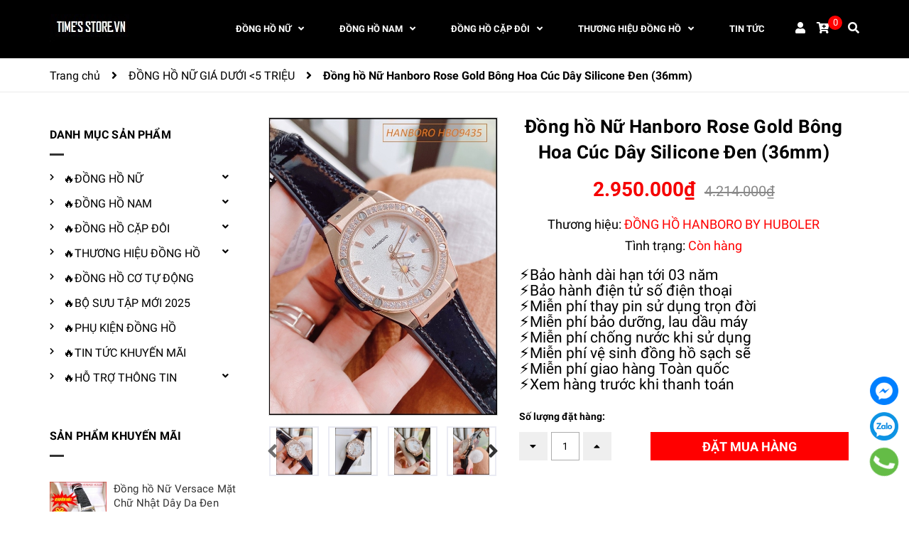

--- FILE ---
content_type: text/html; charset=utf-8
request_url: https://timesstore.vn/dong-ho-nu-hanboro-rose-gold-bong-hoa-cuc-day-silicone-den-hbo9435
body_size: 30560
content:
<!DOCTYPE html>
<html lang="vi">
	<head>
		<!-- Google Tag Manager -->
<script>(function(w,d,s,l,i){w[l]=w[l]||[];w[l].push({'gtm.start':
new Date().getTime(),event:'gtm.js'});var f=d.getElementsByTagName(s)[0],
j=d.createElement(s),dl=l!='dataLayer'?'&l='+l:'';j.async=true;j.src=
'https://www.googletagmanager.com/gtm.js?id='+i+dl;f.parentNode.insertBefore(j,f);
})(window,document,'script','dataLayer','GTM-PNFKGLPL');</script>
<!-- End Google Tag Manager -->
		<!-- ================= Favicon ================== -->
		
		<link rel="icon" href="//bizweb.dktcdn.net/100/022/676/themes/999849/assets/favicon.png?1763715403875" type="image/x-icon" />
		
		<meta charset="UTF-8" />
		<meta name="viewport" content="width=device-width, initial-scale=1, maximum-scale=1">			
		<title>
			TOP 03 Đồng Hồ Nữ Hanboro Bông Hoa Cúc Dây Silicone Đen		
		</title>

		<!-- Bizweb conter for header -->
		<!-- ================= Page description ================== -->
		
		<meta name="description" content="TOP 03 Đồng Hồ Nữ Hanboro Rose Gold Bông Hoa Cúc Dây Silicone Đen✓Đẹp✓Giá rẻ✓Mẫu mới 2021✓Shop Đồng Hồ Uy Tín✓Giao hàng miễn phí">
		
		<!-- ================= Meta ================== -->
		<meta name="keywords" content="Đồng hồ Nữ Hanboro Rose Gold Bông Hoa Cúc Dây Silicone Đen (36mm), ĐỒNG HỒ NỮ GIÁ DƯỚI <5 TRIỆU, ĐỒNG HỒ NỮ GIÁ DƯỚI <4 TRIỆU, ĐỒNG HỒ HANBORO BY HUBOLER, ĐỒNG HỒ NỮ ĐÍNH ĐÁ SWAROVSKI, ĐỒNG HỒ NỮ MÀU ROSE GOLD, ĐỒNG HỒ NỮ GIÁ DƯỚI <3 TRIỆU, ĐỒNG HỒ NỮ GIÁ DƯỚI <2 TRIỆU, ĐỒNG HỒ NỮ HOT TREND 2025, BỘ SƯU TẬP ĐỒNG HỒ, ĐỒNG HỒ NỮ GIỚI, từ 36mm-39mm, đồng hồ nữ hanboro, đồng hồ nữ hanboro bông hoa, đồng hồ nữ hanboro bông hoa cúc, đồng hồ nữ hanboro dây silicone, đồng hồ nữ hanboro dây silicone đen, đồng hồ nữ hanboro mặt trắng, đồng hồ nữ hanboro rose gold, đồng hồ nữ hanboro swarovski, đồng hồ nữ hanboro đẹp giá rẻ, Time's Store, timesstore.vn"/>		
		<link rel="canonical" href="https://timesstore.vn/dong-ho-nu-hanboro-rose-gold-bong-hoa-cuc-day-silicone-den-hbo9435"/>
		<meta name='revisit-after' content='1 days' />

		
		<meta name="robots" content="noodp,index,follow" />
		

		<!-- Facebook Open Graph meta tags -->
		

	<meta property="og:type" content="product">
	<meta property="og:title" content="Đồng hồ Nữ Hanboro Rose Gold Bông Hoa Cúc Dây Silicone Đen (36mm)">
	
		<meta property="og:image" content="https://bizweb.dktcdn.net/thumb/grande/100/022/676/products/dong-ho-nu-hanboro-mat-trang-hoa-cuc-vien-rose-dinh-pha-le-day-silicone-den-dep-gia-re-timesstore-vn-4.jpg?v=1624377237723">
		<meta property="og:image:secure_url" content="https://bizweb.dktcdn.net/thumb/grande/100/022/676/products/dong-ho-nu-hanboro-mat-trang-hoa-cuc-vien-rose-dinh-pha-le-day-silicone-den-dep-gia-re-timesstore-vn-4.jpg?v=1624377237723">
	
		<meta property="og:image" content="https://bizweb.dktcdn.net/thumb/grande/100/022/676/products/dong-ho-nu-hanboro-mat-trang-hoa-cuc-vien-rose-dinh-pha-le-day-silicone-den-dep-gia-re-timesstore-vn-1.jpg?v=1624377237723">
		<meta property="og:image:secure_url" content="https://bizweb.dktcdn.net/thumb/grande/100/022/676/products/dong-ho-nu-hanboro-mat-trang-hoa-cuc-vien-rose-dinh-pha-le-day-silicone-den-dep-gia-re-timesstore-vn-1.jpg?v=1624377237723">
	
		<meta property="og:image" content="https://bizweb.dktcdn.net/thumb/grande/100/022/676/products/dong-ho-nu-hanboro-mat-trang-hoa-cuc-vien-rose-dinh-pha-le-day-silicone-den-dep-gia-re-timesstore-vn-2.jpg?v=1624377237723">
		<meta property="og:image:secure_url" content="https://bizweb.dktcdn.net/thumb/grande/100/022/676/products/dong-ho-nu-hanboro-mat-trang-hoa-cuc-vien-rose-dinh-pha-le-day-silicone-den-dep-gia-re-timesstore-vn-2.jpg?v=1624377237723">
	
	<meta property="og:price:amount" content="2.950.000">
	<meta property="og:price:currency" content="VND">

<meta property="og:description" content="TOP 03 Đồng Hồ Nữ Hanboro Rose Gold Bông Hoa Cúc Dây Silicone Đen✓Đẹp✓Giá rẻ✓Mẫu mới 2021✓Shop Đồng Hồ Uy Tín✓Giao hàng miễn phí">
<meta property="og:url" content="https://timesstore.vn/dong-ho-nu-hanboro-rose-gold-bong-hoa-cuc-day-silicone-den-hbo9435">
<meta property="og:site_name" content="Time's Store">		
		
<script type="application/ld+json">
        {
        "@context": "http://schema.org",
        "@type": "BreadcrumbList",
        "itemListElement": 
        [
            {
                "@type": "ListItem",
                "position": 1,
                "item": 
                {
                  "@id": "https://timesstore.vn",
                  "name": "Trang chủ"
                }
            },
      
            {
                "@type": "ListItem",
                "position": 2,
                "item": 
                {
                  "@id": "https://timesstore.vn/dong-ho-nu-hanboro-rose-gold-bong-hoa-cuc-day-silicone-den-hbo9435",
                  "name": "Đồng hồ Nữ Hanboro Rose Gold Bông Hoa Cúc Dây Silicone Đen (36mm)"
                }
            }
      
        
      
      
      
      
    
        ]
        }
</script>

		<!-- Build Main CSS -->								
		<link rel="preload" as='style' type="text/css" href="//bizweb.dktcdn.net/100/022/676/themes/999849/assets/font-roboto.scss.css?1763715403875">
<link rel="preload" as='style' type="text/css" href="//bizweb.dktcdn.net/100/022/676/themes/999849/assets/plugin.scss.css?1763715403875">
<link rel="preload" as='style' type="text/css" href="//bizweb.dktcdn.net/100/022/676/themes/999849/assets/base.scss.css?1763715403875">
<link rel="preload" as='style'  type="text/css" href="//bizweb.dktcdn.net/100/022/676/themes/999849/assets/style.scss.css?1763715403875">
<link rel="preload" as='style' type="text/css" href="//bizweb.dktcdn.net/100/022/676/themes/999849/assets/module.scss.css?1763715403875">
<link rel="preload" as='style' type="text/css" href="//bizweb.dktcdn.net/100/022/676/themes/999849/assets/responsive.scss.css?1763715403875">
<link href="//bizweb.dktcdn.net/100/022/676/themes/999849/assets/font-roboto.scss.css?1763715403875" rel="stylesheet" type="text/css" media="all" />
<link href="//bizweb.dktcdn.net/100/022/676/themes/999849/assets/plugin.scss.css?1763715403875" rel="stylesheet" type="text/css" media="all" />	
<link href="//bizweb.dktcdn.net/100/022/676/themes/999849/assets/base.scss.css?1763715403875" rel="stylesheet" type="text/css" media="all" />		
<link href="//bizweb.dktcdn.net/100/022/676/themes/999849/assets/style.scss.css?1763715403875" rel="stylesheet" type="text/css" media="all" />		
<link href="//bizweb.dktcdn.net/100/022/676/themes/999849/assets/module.scss.css?1763715403875" rel="stylesheet" type="text/css" media="all" />
<link href="//bizweb.dktcdn.net/100/022/676/themes/999849/assets/responsive.scss.css?1763715403875" rel="stylesheet" type="text/css" media="all" />
		<link rel="preload" as="script" href="//bizweb.dktcdn.net/100/022/676/themes/999849/assets/jquery.min.js?1763715403875" />
<script src="//bizweb.dktcdn.net/100/022/676/themes/999849/assets/jquery.min.js?1763715403875" type="text/javascript"></script>
<!-- Bizweb javascript customer -->

		<script>
	var Bizweb = Bizweb || {};
	Bizweb.store = 'donghoxmen-vn.mysapo.net';
	Bizweb.id = 22676;
	Bizweb.theme = {"id":999849,"name":"Dekor - Giao diện mới 2025","role":"main"};
	Bizweb.template = 'product';
	if(!Bizweb.fbEventId)  Bizweb.fbEventId = 'xxxxxxxx-xxxx-4xxx-yxxx-xxxxxxxxxxxx'.replace(/[xy]/g, function (c) {
	var r = Math.random() * 16 | 0, v = c == 'x' ? r : (r & 0x3 | 0x8);
				return v.toString(16);
			});		
</script>
<script>
	(function () {
		function asyncLoad() {
			var urls = ["https://productsrecommend.sapoapps.vn/assets/js/script.js?store=donghoxmen-vn.mysapo.net","//newproductreviews.sapoapps.vn/assets/js/productreviews.min.js?store=donghoxmen-vn.mysapo.net","https://popup.sapoapps.vn/api/genscript/script?store=donghoxmen-vn.mysapo.net"];
			for (var i = 0; i < urls.length; i++) {
				var s = document.createElement('script');
				s.type = 'text/javascript';
				s.async = true;
				s.src = urls[i];
				var x = document.getElementsByTagName('script')[0];
				x.parentNode.insertBefore(s, x);
			}
		};
		window.attachEvent ? window.attachEvent('onload', asyncLoad) : window.addEventListener('load', asyncLoad, false);
	})();
</script>


<script>
	window.BizwebAnalytics = window.BizwebAnalytics || {};
	window.BizwebAnalytics.meta = window.BizwebAnalytics.meta || {};
	window.BizwebAnalytics.meta.currency = 'VND';
	window.BizwebAnalytics.tracking_url = '/s';

	var meta = {};
	
	meta.product = {"id": 22084676, "vendor": "ĐỒNG HỒ HANBORO BY HUBOLER", "name": "Đồng hồ Nữ Hanboro Rose Gold Bông Hoa Cúc Dây Silicone Đen (36mm)",
	"type": "Đồng hồ Nữ", "price": 2950000 };
	
	
	for (var attr in meta) {
	window.BizwebAnalytics.meta[attr] = meta[attr];
	}
</script>

	
		<script src="/dist/js/stats.min.js?v=96f2ff2"></script>
	



<!-- Global site tag (gtag.js) - Google Analytics -->
<script async src="https://www.googletagmanager.com/gtag/js?id=UA-149860511-1"></script>
<script>
  window.dataLayer = window.dataLayer || [];
  function gtag(){dataLayer.push(arguments);}
  gtag('js', new Date());

  gtag('config', 'UA-149860511-1');
</script>
<!-- Google Tag Manager -->
<script>(function(w,d,s,l,i){w[l]=w[l]||[];w[l].push({'gtm.start':
new Date().getTime(),event:'gtm.js'});var f=d.getElementsByTagName(s)[0],
j=d.createElement(s),dl=l!='dataLayer'?'&l='+l:'';j.async=true;j.src=
'https://www.googletagmanager.com/gtm.js?id='+i+dl;f.parentNode.insertBefore(j,f);
})(window,document,'script','dataLayer','GTM-5JMPTT8X');</script>
<!-- End Google Tag Manager -->
<!-- Google Tag Manager (noscript) -->
<noscript><iframe src="https://www.googletagmanager.com/ns.html?id=GTM-5JMPTT8X"
height="0" width="0" style="display:none;visibility:hidden"></iframe></noscript>
<!-- End Google Tag Manager (noscript) -->
  <!-- Histats.com  START  (aync)-->
<script type="text/javascript">var _Hasync= _Hasync|| [];
_Hasync.push(['Histats.start', '1,4945922,4,0,0,0,00010000']);
_Hasync.push(['Histats.fasi', '1']);
_Hasync.push(['Histats.track_hits', '']);
(function() {
var hs = document.createElement('script'); hs.type = 'text/javascript'; hs.async = true;
hs.src = ('//s10.histats.com/js15_as.js');
(document.getElementsByTagName('head')[0] || document.getElementsByTagName('body')[0]).appendChild(hs);
})();</script>
<noscript><a href="/" target="_blank"><img  src="//sstatic1.histats.com/0.gif?4945922&101" alt="" border="0"></a></noscript>
<!-- Histats.com  END  -->
<script>

	window.enabled_enhanced_ecommerce = true;

</script>

<script>

	try {
		
				gtag('event', 'view_item', {
					event_category: 'engagement',
					event_label: "Đồng hồ Nữ Hanboro Rose Gold Bông Hoa Cúc Dây Silicone Đen (36mm)",
					items: [
						{
							id: 22084676,
							name: "Đồng hồ Nữ Hanboro Rose Gold Bông Hoa Cúc Dây Silicone Đen (36mm)",
							brand: "ĐỒNG HỒ HANBORO BY HUBOLER",
							category: "Đồng hồ Nữ",
							variant: "Default Title",
							price: '2950000'
						}
					]
				});
		
	} catch(e) { console.error('UA script error', e);}
	

</script>






<script>
	var eventsListenerScript = document.createElement('script');
	eventsListenerScript.async = true;
	
	eventsListenerScript.src = "/dist/js/store_events_listener.min.js?v=1b795e9";
	
	document.getElementsByTagName('head')[0].appendChild(eventsListenerScript);
</script>





	
		<script>var ProductReviewsAppUtil=ProductReviewsAppUtil || {};</script>
		
		
	</head>
	<body>
		<!-- Google Tag Manager (noscript) -->
<noscript><iframe src="https://www.googletagmanager.com/ns.html?id=GTM-PNFKGLPL"
height="0" width="0" style="display:none;visibility:hidden"></iframe></noscript>
<!-- End Google Tag Manager (noscript) -->
		<div class="hidden-lg opacity_menu"></div>
		<!-- Main content -->
		<header class="header">
	<div class="mid-header wid_100">
		<div class="container">
			<div class="rows">
				<div class="content_header">
					<div class="header-main">
						<div class="col-lg-2 logo-main">
							<div class="logo">
								
								<a href="/" class="logo-wrapper ">					
									<img src="//bizweb.dktcdn.net/100/022/676/themes/999849/assets/logo.png?1763715403875" alt="logo Time's Store">					
								</a>
								
							</div>
						</div>
						<div class="col-lg-10 col-md-10 menu_right padding-0 ">
							<div class="header-left">
								<div class="bg-header-nav">
	<div class= "row row-noGutter-2">
		<nav class="header-nav hidden-xs hidden-sm">
			<ul class="item_big">
					
					
					
					
					
					
					
					
					
					
					
					<li class="nav-item  has-mega">
						
						
						
						
						<a class="a-img " href="/dong-ho-deo-tay-nu-thoi-trang-dep-gia-re"><span>ĐỒNG HỒ NỮ</span><i class="fa fa-angle-down"></i></a>
						
						<div class="mega-content">
	<div class="level0-wrapper2">
		<div class="nav-block nav-block-center">
			<div class="col-md-12 parent-mega-menu">
				<ul class="level0">
					
					
					<li class="level1 item"><h2 class="h4"><a href="/dong-ho-deo-tay-nu-dep-gia-re"><span>|MẪU NỮ ĐẸP GIÁ RẺ</span></a> </h2>
					
					
					
					<li class="level1 item"><h2 class="h4"><a href="/dong-ho-nu-dep-giam-gia-50"><span>|MẪU GIẢM GIÁ -50%</span></a> </h2>
					
					
					
					<li class="level1 item"><h2 class="h4"><a href="/dong-ho-nu-hot-girl-dep"><span>|MẪU HOT GIRL 2025</span></a> </h2>
					
					
					
					<li class="level1 item"><h2 class="h4"><a href="/dong-ho-deo-tay-nu-dep-hot-nhat"><span>|MẪU HOTTREND 2025</span></a> </h2>
					
					
					
					<li class="level1 item"><h2 class="h4"><a href="/dong-ho-nu-dep-gia-re-duoi-2-trieu"><span>|MẪU NỮ GIÁ <2 TRIỆU</span></a> </h2>
					
					
					
					<li class="level1 item"><h2 class="h4"><a href="/dong-ho-nu-dep-gia-duoi-3-trieu"><span>|MẪU NỮ GIÁ <3 TRIỆU</span></a> </h2>
					
					
					
					<li class="level1 item"><h2 class="h4"><a href="/dong-ho-nu-dep-gia-duoi-4-trieu"><span>|MẪU NỮ GIÁ <4 TRIỆU</span></a> </h2>
					
					
					
					<li class="level1 item"><h2 class="h4"><a href="/dong-ho-nu-dep-gia-duoi-5-trieu"><span>|MẪU NỮ GIÁ <5 TRIỆU</span></a> </h2>
					
					
					
					<li class="level1 item"><h2 class="h4"><a href="/dong-ho-nu-mat-oval-dep-gia-re"><span>|MẪU NỮ MẶT OVAL</span></a> </h2>
					
					
					
					<li class="level1 item"><h2 class="h4"><a href="/dong-ho-nu-mat-tron-dep-gia-re"><span>|MẪU NỮ MẶT TRÒN</span></a> </h2>
					
					
					
					<li class="level1 item"><h2 class="h4"><a href="/dong-ho-nu-mat-vuong-dep-gia-re"><span>|MẪU NỮ MẶT VUÔNG</span></a> </h2>
					
					
					
					<li class="level1 item"><h2 class="h4"><a href="/dong-ho-nu-mat-chu-nhat-dep-gia-re"><span>|MẪU MẶT CHỮ NHẬT</span></a> </h2>
					
					
					
					<li class="level1 item"><h2 class="h4"><a href="/dong-ho-nu-day-da-dep-gia-re"><span>|MẪU NỮ DÂY DA ĐẸP</span></a> </h2>
					
					
					
					<li class="level1 item"><h2 class="h4"><a href="/dong-ho-nu-day-cao-su-silicone-dep-gia-re"><span>|MẪU NỮ DÂY CAO SU</span></a> </h2>
					
					
					
					<li class="level1 item"><h2 class="h4"><a href="/dong-ho-nu-day-kim-loai-thep-dep-gia-re"><span>|MẪU NỮ DÂY KIM LOẠI</span></a> </h2>
					
					
					
					<li class="level1 item"><h2 class="h4"><a href="/dong-ho-nu-day-thep-luoi-mesh-dep-gia-re"><span>|MẪU DÂY LƯỚI (MESH)</span></a> </h2>
					
					
					
					<li class="level1 item"><h2 class="h4"><a href="/dong-ho-nu-mau-vang-gold-dep-gia-re"><span>|MẪU NỮ VÀNG GOLD</span></a> </h2>
					
					
					
					<li class="level1 item"><h2 class="h4"><a href="/dong-ho-nu-vang-hong-rose-gold-dep-gia-re"><span>|MẪU NỮ ROSE GOLD</span></a> </h2>
					
					
					
					<li class="level1 item"><h2 class="h4"><a href="/dong-ho-nu-dep-dinh-full-da-swarovski-gia-re"><span>|MẪU NỮ ĐÍNH HẠT ĐÁ</span></a> </h2>
					
					
					
					<li class="level1 item"><h2 class="h4"><a href="/dong-ho-nu-dep-cao-cap-sieu-cap"><span>|MẪU CAO CẤP SIÊU CẤP</span></a> </h2>
					
					
				</ul>
			</div>
		</div>
	</div>
</div> 
						
						
						
						
						
						
						
						
						
						
						
						
						
						
						
						
						
						
						
						
						
						
						
						
						
						
						
						
						
						
						
						
						
						
						
						
						
						
						
						
						
						
						
						
						
						
					</li>
					
					
					
					
					
					
					
					
					
					
					
					
					
					
					
					
					
					
					
					
					
					
					
					
					
					
					
					
					
					
					
					
					
					
					
					
					
					
					
					
					
					
					
					
					
					
					
					
					
					
					
					
					
					
					
					
					
					
					
					
					
					
					
					
					
					
					
					
					
					
					
					
					
					
					
					
					
					
					
					
					
					
					
					
					
					<li class="nav-item  has-mega">
						
						
						
						
						
						
						
						
						<a class="a-img " href="/dong-ho-deo-tay-nam-thoi-trang-dep-gia-re"><span>ĐỒNG HỒ NAM</span><i class="fa fa-angle-down"></i></a>
						
						<div class="mega-content">
	<div class="level0-wrapper2">
		<div class="nav-block nav-block-center">
			<div class="col-md-12 parent-mega-menu">
				<ul class="level0">
					
					
					<li class="level1 item"><h2 class="h4"><a href="/dong-ho-deo-tay-nam-dep-gia-re"><span>|MẪU NAM ĐẸP GIÁ RẺ</span></a> </h2>
					
					
					
					<li class="level1 item"><h2 class="h4"><a href="/dong-ho-nam-dep-giam-gia-re-50"><span>|MẪU GIẢM GIÁ -50%</span></a> </h2>
					
					
					
					<li class="level1 item"><h2 class="h4"><a href="/dong-ho-nam-dep-hot-nhat"><span>|MẪU HOTTREND 2025</span></a> </h2>
					
					
					
					<li class="level1 item"><h2 class="h4"><a href="/dong-ho-nam-the-thao-sportivo-dep-gia-re"><span>|MẪU NAM THỂ THAO</span></a> </h2>
					
					
					
					<li class="level1 item"><h2 class="h4"><a href="/dong-ho-nam-gia-duoi-2-trieu-dep-gia-re"><span>|MẪU NAM GIÁ <2 TRIỆU</span></a> </h2>
					
					
					
					<li class="level1 item"><h2 class="h4"><a href="/dong-ho-nam-gia-duoi-3-trieu-dep-gia-re"><span>|MẪU NAM GIÁ <3 TRIỆU</span></a> </h2>
					
					
					
					<li class="level1 item"><h2 class="h4"><a href="/dong-ho-nam-gia-duoi-5-trieu-dep-gia-re"><span>|MẪU NAM GIÁ <5 TRIỆU</span></a> </h2>
					
					
					
					<li class="level1 item"><h2 class="h4"><a href="/dong-ho-nam-gia-duoi-10-trieu-dep-gia-re"><span>|MẪU NAM GIÁ <10TRIỆU</span></a> </h2>
					
					
					
					<li class="level1 item"><h2 class="h4"><a href="/dong-ho-nam-mat-tron-dep-gia-re"><span>|MẪU NAM MẶT TRÒN</span></a> </h2>
					
					
					
					<li class="level1 item"><h2 class="h4"><a href="/dong-ho-nam-mat-oval-dep-gia-re"><span>|MẪU NAM MẶT OVAL</span></a> </h2>
					
					
					
					<li class="level1 item"><h2 class="h4"><a href="/dong-ho-nam-mat-vuong-dep-gia-re"><span>|MẪU NAM MẶT VUÔNG</span></a> </h2>
					
					
					
					<li class="level1 item"><h2 class="h4"><a href="/dong-ho-nam-mat-chu-nhat-dep-gia-re"><span>|MẪU MẶT CHỮ NHẬT</span></a> </h2>
					
					
					
					<li class="level1 item"><h2 class="h4"><a href="/dong-ho-nam-day-da-dep-gia-re"><span>|MẪU NAM DÂY DA ĐẸP</span></a> </h2>
					
					
					
					<li class="level1 item"><h2 class="h4"><a href="/dong-ho-nam-day-cao-su-silicon-dep-gia-re"><span>|MẪU NAM DÂY CAO SU</span></a> </h2>
					
					
					
					<li class="level1 item"><h2 class="h4"><a href="/dong-ho-nam-day-kim-loai-thep-dep-gia-re"><span>|MẪU NAM DÂY KIM LOẠI</span></a> </h2>
					
					
					
					<li class="level1 item"><h2 class="h4"><a href="/dong-ho-nam-mau-vang-gold-luxury-dep-gia-re"><span>|MẪU NAM VÀNG GOLD</span></a> </h2>
					
					
					
					<li class="level1 item"><h2 class="h4"><a href="/dong-ho-nam-vang-hong-rose-gold-dep-gia-re"><span>|MẪU NAM ROSE GOLD</span></a> </h2>
					
					
					
					<li class="level1 item"><h2 class="h4"><a href="/dong-ho-nam-tu-dong-co-automatic-dep-gia-re"><span>|MẪU NAM CƠ TỰ ĐỘNG</span></a> </h2>
					
					
					
					<li class="level1 item"><h2 class="h4"><a href="/dong-ho-nam-dinh-da-swarovski"><span>|MẪU NAM ĐÍNH HẠT ĐÁ</span></a> </h2>
					
					
					
					<li class="level1 item"><h2 class="h4"><a href="/dong-ho-nam-cao-cap-sieu-cap-dep-gia-re"><span>|MẪU CAO CẤP SIÊU CẤP</span></a> </h2>
					
					
				</ul>
			</div>
		</div>
	</div>
</div> 
						
						
						
						
						
						
						
						
						
						
						
						
						
						
						
						
						
						
						
						
						
						
						
						
						
						
						
						
						
						
						
						
						
						
						
						
						
						
						
						
						
						
					</li>
					
					
					
					
					
					
					
					
					
					
					
					
					
					
					
					
					
					
					
					
					
					
					
					
					
					
					
					
					
					
					
					
					
					
					
					
					
					
					
					
					
					
					
					
					
					
					
					
					
					
					
					
					
					
					
					
					
					
					
					
					
					
					
					
					
					
					
					
					
					
					
					
					
					
					
					
					
					
					
					
					
					
					
					
					
					<li class="nav-item  has-mega">
						
						
						
						
						
						
						
						
						
						
						
						
						<a class="a-img " href="/dong-ho-cap-doi-nam-nu-thoi-trang-dep-gia-re"><span>ĐỒNG HỒ CẶP ĐÔI</span><i class="fa fa-angle-down"></i></a>
						
						<div class="mega-content">
	<div class="level0-wrapper2">
		<div class="nav-block nav-block-center">
			<div class="col-md-12 parent-mega-menu">
				<ul class="level0">
					
					
					<li class="level1 item"><h2 class="h4"><a href="/dong-ho-cap-doi-thoi-trang-dep-gia-re"><span>|MẪU CẶP ĐÔI ĐẸP GIÁ RẺ</span></a> </h2>
					
					
					
					<li class="level1 item"><h2 class="h4"><a href="/dong-ho-cap-doi-dep-giam-gia-50"><span>|MẪU CẶP ĐÔI GIẢM -50%</span></a> </h2>
					
					
					
					<li class="level1 item"><h2 class="h4"><a href="/dong-ho-cap-doi-thoi-trang-dep"><span>|MẪU CẶP ĐÔI THỜI TRANG</span></a> </h2>
					
					
					
					<li class="level1 item"><h2 class="h4"><a href="/dong-ho-cap-doi-the-thao-dep-gia-re"><span>|MẪU CẶP ĐÔI THỂ THAO</span></a> </h2>
					
					
					
					<li class="level1 item"><h2 class="h4"><a href="/dong-ho-cap-doi-dep-gia-duoi-3-trieu"><span>|MẪU CẶP ĐÔI GIÁ <3 TRIỆU</span></a> </h2>
					
					
					
					<li class="level1 item"><h2 class="h4"><a href="/dong-ho-cap-doi-dep-gia-duoi-4-trieu"><span>|MẪU CẶP ĐÔI GIÁ <4 TRIỆU</span></a> </h2>
					
					
					
					<li class="level1 item"><h2 class="h4"><a href="/dong-ho-cap-doi-dep-gia-duoi-5-trieu"><span>|MẪU CẶP ĐÔI GIÁ <5 TRIỆU</span></a> </h2>
					
					
					
					<li class="level1 item"><h2 class="h4"><a href="/dong-ho-cap-doi-dep-gia-duoi-10-trieu"><span>|MẪU CẶPĐÔI GIÁ<10TRIỆU</span></a> </h2>
					
					
					
					<li class="level1 item"><h2 class="h4"><a href="/dong-ho-cap-doi-mat-tron-dep-gia-re"><span>|MẪU CẶP ĐÔI MẶT TRÒN</span></a> </h2>
					
					
					
					<li class="level1 item"><h2 class="h4"><a href="/dong-ho-cap-doi-mat-oval-dep-gia-re"><span>|MẪU CẶP ĐÔI MẶT OVAL</span></a> </h2>
					
					
					
					<li class="level1 item"><h2 class="h4"><a href="/dong-ho-cap-doi-mat-vuong-dep-gia-re"><span>|MẪU CẶP ĐÔI MẶT VUÔNG</span></a> </h2>
					
					
					
					<li class="level1 item"><h2 class="h4"><a href="/dong-ho-cap-doi-mat-chu-nhat-dep-gia-re"><span>|CẶP ĐÔI MẶT CHỮ NHẬT</span></a> </h2>
					
					
					
					<li class="level1 item"><h2 class="h4"><a href="/dong-ho-cap-doi-day-da-dep-gia-re"><span>|MẪU CẶP ĐÔI DÂY DA ĐẸP</span></a> </h2>
					
					
					
					<li class="level1 item"><h2 class="h4"><a href="/dong-ho-cap-doi-day-kim-loai-thep-dep-gia-re"><span>|MẪU CẶP ĐÔI DÂYKIMLOẠI</span></a> </h2>
					
					
					
					<li class="level1 item"><h2 class="h4"><a href="/dong-ho-cap-doi-day-cao-su-dep-gia-re"><span>|MẪU CẶP ĐÔI DÂY CAO SU</span></a> </h2>
					
					
					
					<li class="level1 item"><h2 class="h4"><a href="/dong-ho-cap-doi-da-gom-ceramic-dep-gia-re"><span>|CẶP ĐÔI ĐÁ GỐM CERAMIC</span></a> </h2>
					
					
					
					<li class="level1 item"><h2 class="h4"><a href="/dong-ho-cap-doi-mau-vang-gold-dep-gia-re"><span>|MẪU CẶP ĐÔI VÀNG GOLD</span></a> </h2>
					
					
					
					<li class="level1 item"><h2 class="h4"><a href="/dong-ho-cap-doi-vang-hong-rose-gold-dep-gia-re"><span>|MẪU CẶP ĐÔI ROSE GOLD</span></a> </h2>
					
					
					
					<li class="level1 item"><h2 class="h4"><a href="/dong-ho-doi-dinh-da-swarovski"><span>|MẪU CẶP ĐÔI ĐÍNH ĐÁ</span></a> </h2>
					
					
					
					<li class="level1 item"><h2 class="h4"><a href="/dong-ho-cap-doi-cao-cap-sieu-cap-dep-gia-re"><span>|CẶP ĐÔI CAOCẤP SIÊUCẤP</span></a> </h2>
					
					
				</ul>
			</div>
		</div>
	</div>
</div> 
						
						
						
						
						
						
						
						
						
						
						
						
						
						
						
						
						
						
						
						
						
						
						
						
						
						
						
						
						
						
						
						
						
						
						
						
						
						
					</li>
					
					
					
					
					
					
					
					
					
					
					
					
					
					
					
					
					
					
					
					
					
					
					
					
					
					
					
					
					
					
					
					
					
					
					
					
					
					
					
					
					
					
					
					
					
					
					
					
					
					
					
					
					
					
					
					
					
					
					
					
					
					
					
					
					
					
					
					
					
					
					
					
					
					
					
					
					
					
					
					
					
					
					
					
					
					<li class="nav-item  has-mega">
						
						
						
						
						
						
						
						
						
						
						
						
						
						
						
						
						<a class="a-img " href="/collections/all"><span>THƯƠNG HIỆU ĐỒNG HỒ</span><i class="fa fa-angle-down"></i></a>
						
						<div class="mega-content">
	<div class="level0-wrapper2">
		<div class="nav-block nav-block-center">
			<div class="col-md-12 parent-mega-menu">
				<ul class="level0">
					
					
					<li class="level1 item"><h2 class="h4"><a href="/dong-ho-bulova-nam-nu-thoi-trang-dep-gia-re"><span>|BULOVA FAKE 1:1</span></a> </h2>
					
					
					
					<li class="level1 item"><h2 class="h4"><a href="/dong-ho-burberry-nam-nu-dep-gia-re"><span>|BURBERRY FAKE 1:1</span></a> </h2>
					
					
					
					<li class="level1 item"><h2 class="h4"><a href="/dong-ho-chanel"><span>|CHANEL FAKE 1:1</span></a> </h2>
					
					
					
					<li class="level1 item"><h2 class="h4"><a href="/dong-ho-coach-dep-gia-re"><span>|COACH FAKE 1:1</span></a> </h2>
					
					
					
					<li class="level1 item"><h2 class="h4"><a href="/dong-ho-davena-nam-nu-dep-gia-re"><span>|DAVENA AUTHENTIC</span></a> </h2>
					
					
					
					<li class="level1 item"><h2 class="h4"><a href="/dong-ho-dior-dep-gia-re"><span>|DIOR FAKE 1:1</span></a> </h2>
					
					
					
					<li class="level1 item"><h2 class="h4"><a href="/dong-ho-emporio-armani-chinh-hang"><span>|EMPORIO ARMANI</span></a> </h2>
					
					
					
					<li class="level1 item"><h2 class="h4"><a href="/dong-ho-fossil-nam-nu-dep-gia-re"><span>|FOSSIL FAKE 1:1</span></a> </h2>
					
					
					
					<li class="level1 item"><h2 class="h4"><a href="/dong-ho-gucci"><span>|GUCCI FAKE 1:1</span></a> </h2>
					
					
					
					<li class="level1 item"><h2 class="h4"><a href="/dong-ho-guess-nam-nu-dep-gia-re"><span>|GUESS AUTHENTIC</span></a> </h2>
					
					
					
					<li class="level1 item"><h2 class="h4"><a href="/dong-ho-huboler-nam-nu-dep-gia-re"><span>|HANBORO HUBOLER</span></a> </h2>
					
					
					
					<li class="level1 item"><h2 class="h4"><a href="/dong-ho-hublot-nam-nu-dep-gia-re"><span>|HUBLOT FAKE 1:1</span></a> </h2>
					
					
					
					<li class="level1 item"><h2 class="h4"><a href="/dong-ho-madocy-chinh-hang"><span>|MADOCY AUTHENTIC</span></a> </h2>
					
					
					
					<li class="level1 item"><h2 class="h4"><a href="/dong-ho-melissa-chinh-hang-dep-gia-re"><span>|MELISSA AUTHENTIC</span></a> </h2>
					
					
					
					<li class="level1 item"><h2 class="h4"><a href="/dong-ho-michael-kors-nam-nu-dep-gia-re"><span>|MICHAEL KORS (MK)</span></a> </h2>
					
					
					
					<li class="level1 item"><h2 class="h4"><a href="/dong-ho-movado-nam-nu-dep-gia-re"><span>|MOVADO FAKE 1:1</span></a> </h2>
					
					
					
					<li class="level1 item"><h2 class="h4"><a href="/dong-ho-omega-nam-nu-dep-gia-re"><span>|OMEGA FAKE 1:1</span></a> </h2>
					
					
					
					<li class="level1 item"><h2 class="h4"><a href="/dong-ho-rolex-nam-nu-dep-gia-re"><span>|ROLEX FAKE 1:1</span></a> </h2>
					
					
					
					<li class="level1 item"><h2 class="h4"><a href="/dong-ho-royal-crown-nu-dep-gia-re"><span>|ROYAL CROWN</span></a> </h2>
					
					
					
					<li class="level1 item"><h2 class="h4"><a href="/dong-ho-salvatore-ferragamo-nam-nu-dep-gia-re"><span>|SALVATORE FERRAGAMO</span></a> </h2>
					
					
					
					<li class="level1 item"><h2 class="h4"><a href="/dong-ho-seiko-nam-nu-dep-gia-re"><span>|SEIKO FAKE 1:1</span></a> </h2>
					
					
					
					<li class="level1 item"><h2 class="h4"><a href="/dong-ho-tissot-nam-nu-dep-gia-re"><span>|TISSOT FAKE 1:1</span></a> </h2>
					
					
					
					<li class="level1 item"><h2 class="h4"><a href="/dong-ho-versace-nam-nu-dep-gia-re"><span>|VERSACE FAKE 1:1</span></a> </h2>
					
					
					
					<li class="level1 item"><h2 class="h4"><a href="/dong-ho-x-cer-chinh-hang"><span>|XCER AUTHENTIC</span></a> </h2>
					
					
				</ul>
			</div>
		</div>
	</div>
</div> 
						
						
						
						
						
						
						
						
						
						
						
						
						
						
						
						
						
						
						
						
						
						
						
						
						
						
						
						
						
						
						
						
						
						
					</li>
					
					
					
					
					
					
					
					
					
					
					
					
					
					
					
					
					
					
					
					
					
					
					
					
					
					
					
					
					
					
					
					
					
					
					
					
					
					
					
					
					
					
					
					
					
					<li class="nav-item ">
						
						
						
						
						
						
						
						
						
						
						
						
						
						
						
						
						
						
						
						
						
						
						
						
						
						
						
						
						
						
						
						
						
						
						
						
						
						
						
						
						<a class="a-img" href="/tin-tuc-khuyen-mai-su-kien-blog-ve-dong-ho-thoi-trang"><span>TIN TỨC</span></a>
						
						
						
						
						
						
						
						
						
						
						
						
						
						
						
						
						
						
						
						
						
						
						
						
						
						
						
						
						
						
						
						
						
						
					</li>
					
					
				</ul>
		</nav>
		<div class="accoutlink">
			<div class="title_log">
				<i class="fas fa-user"></i>
				<div class="achover">
					
					<a class="btns" href="/account/login">Đăng nhập</a>
					<a href="/account/register">Đăng ký</a>
					
				</div>
			</div>
			<div class="cart_dropdown">
				<a href="/cart" class="cart_top">
					<i class="fas fa-cart-plus"></i>
					<span class="cart-popup-count"></span>
				</a>
				<div class="top-cart-content">					
					<ul id="cart-sidebar" class="mini-products-list count_li">
						<li class="list-item">
							<ul></ul>
						</li>
						<li class="action">
							<ul>
								<li class="li-fix-1">
									<div class="top-subtotal">
										Tổng cộng: 
										<span class="price"></span>
									</div>
								</li>
								<li class="li-fix-2" style="">
									<div class="actions">
										<a href="/cart" class="btn btn-primary">
											<span>Giỏ hàng</span>
										</a>
										<a href="/checkout" class="btn btn-checkout btn-gray">
											<span>Thanh toán</span>
										</a>
									</div>
								</li>
							</ul>
						</li>
					</ul>
				</div>
			</div>
			<div class="col-search-engine">
				<div class="iconsearch"><i class="fas fa-search"></i></div>
			</div>
			<div class="menu-bar-h nav-mobile-button hidden-md hidden-lg">
				<a href="javascript:;">
					<i class="fa fa-bars"></i>
				</a>
			</div>
		</div>
	</div>
</div>
							</div>
						</div>
					</div>
					<div class="menu_mobile max_991 hidden-lg hidden-md" style="display:none;">
	<ul class="ul_collections">
		
		<li class="level0 level-top parent">
			<a href="/dong-ho-deo-tay-nu-thoi-trang-dep-gia-re">ĐỒNG HỒ NỮ</a>
			
			<i class="fa fa-angle-down"></i>
			<ul class="level0" style="display:none;">
				
				<li class="level1 "> 
					<a href="/dong-ho-deo-tay-nu-dep-gia-re"> <span>|MẪU NỮ ĐẸP GIÁ RẺ</span> </a>
					
				</li>
				
				<li class="level1 "> 
					<a href="/dong-ho-nu-dep-giam-gia-50"> <span>|MẪU GIẢM GIÁ -50%</span> </a>
					
				</li>
				
				<li class="level1 "> 
					<a href="/dong-ho-nu-hot-girl-dep"> <span>|MẪU HOT GIRL 2025</span> </a>
					
				</li>
				
				<li class="level1 "> 
					<a href="/dong-ho-deo-tay-nu-dep-hot-nhat"> <span>|MẪU HOTTREND 2025</span> </a>
					
				</li>
				
				<li class="level1 "> 
					<a href="/dong-ho-nu-dep-gia-re-duoi-2-trieu"> <span>|MẪU NỮ GIÁ <2 TRIỆU</span> </a>
					
				</li>
				
				<li class="level1 "> 
					<a href="/dong-ho-nu-dep-gia-duoi-3-trieu"> <span>|MẪU NỮ GIÁ <3 TRIỆU</span> </a>
					
				</li>
				
				<li class="level1 "> 
					<a href="/dong-ho-nu-dep-gia-duoi-4-trieu"> <span>|MẪU NỮ GIÁ <4 TRIỆU</span> </a>
					
				</li>
				
				<li class="level1 "> 
					<a href="/dong-ho-nu-dep-gia-duoi-5-trieu"> <span>|MẪU NỮ GIÁ <5 TRIỆU</span> </a>
					
				</li>
				
				<li class="level1 "> 
					<a href="/dong-ho-nu-mat-oval-dep-gia-re"> <span>|MẪU NỮ MẶT OVAL</span> </a>
					
				</li>
				
				<li class="level1 "> 
					<a href="/dong-ho-nu-mat-tron-dep-gia-re"> <span>|MẪU NỮ MẶT TRÒN</span> </a>
					
				</li>
				
				<li class="level1 "> 
					<a href="/dong-ho-nu-mat-vuong-dep-gia-re"> <span>|MẪU NỮ MẶT VUÔNG</span> </a>
					
				</li>
				
				<li class="level1 "> 
					<a href="/dong-ho-nu-mat-chu-nhat-dep-gia-re"> <span>|MẪU MẶT CHỮ NHẬT</span> </a>
					
				</li>
				
				<li class="level1 "> 
					<a href="/dong-ho-nu-day-da-dep-gia-re"> <span>|MẪU NỮ DÂY DA ĐẸP</span> </a>
					
				</li>
				
				<li class="level1 "> 
					<a href="/dong-ho-nu-day-cao-su-silicone-dep-gia-re"> <span>|MẪU NỮ DÂY CAO SU</span> </a>
					
				</li>
				
				<li class="level1 "> 
					<a href="/dong-ho-nu-day-kim-loai-thep-dep-gia-re"> <span>|MẪU NỮ DÂY KIM LOẠI</span> </a>
					
				</li>
				
				<li class="level1 "> 
					<a href="/dong-ho-nu-day-thep-luoi-mesh-dep-gia-re"> <span>|MẪU DÂY LƯỚI (MESH)</span> </a>
					
				</li>
				
				<li class="level1 "> 
					<a href="/dong-ho-nu-mau-vang-gold-dep-gia-re"> <span>|MẪU NỮ VÀNG GOLD</span> </a>
					
				</li>
				
				<li class="level1 "> 
					<a href="/dong-ho-nu-vang-hong-rose-gold-dep-gia-re"> <span>|MẪU NỮ ROSE GOLD</span> </a>
					
				</li>
				
				<li class="level1 "> 
					<a href="/dong-ho-nu-dep-dinh-full-da-swarovski-gia-re"> <span>|MẪU NỮ ĐÍNH HẠT ĐÁ</span> </a>
					
				</li>
				
				<li class="level1 "> 
					<a href="/dong-ho-nu-dep-cao-cap-sieu-cap"> <span>|MẪU CAO CẤP SIÊU CẤP</span> </a>
					
				</li>
				
			</ul>
			
		</li>
		
		<li class="level0 level-top parent">
			<a href="/dong-ho-deo-tay-nam-thoi-trang-dep-gia-re">ĐỒNG HỒ NAM</a>
			
			<i class="fa fa-angle-down"></i>
			<ul class="level0" style="display:none;">
				
				<li class="level1 "> 
					<a href="/dong-ho-deo-tay-nam-dep-gia-re"> <span>|MẪU NAM ĐẸP GIÁ RẺ</span> </a>
					
				</li>
				
				<li class="level1 "> 
					<a href="/dong-ho-nam-dep-giam-gia-re-50"> <span>|MẪU GIẢM GIÁ -50%</span> </a>
					
				</li>
				
				<li class="level1 "> 
					<a href="/dong-ho-nam-dep-hot-nhat"> <span>|MẪU HOTTREND 2025</span> </a>
					
				</li>
				
				<li class="level1 "> 
					<a href="/dong-ho-nam-the-thao-sportivo-dep-gia-re"> <span>|MẪU NAM THỂ THAO</span> </a>
					
				</li>
				
				<li class="level1 "> 
					<a href="/dong-ho-nam-gia-duoi-2-trieu-dep-gia-re"> <span>|MẪU NAM GIÁ <2 TRIỆU</span> </a>
					
				</li>
				
				<li class="level1 "> 
					<a href="/dong-ho-nam-gia-duoi-3-trieu-dep-gia-re"> <span>|MẪU NAM GIÁ <3 TRIỆU</span> </a>
					
				</li>
				
				<li class="level1 "> 
					<a href="/dong-ho-nam-gia-duoi-5-trieu-dep-gia-re"> <span>|MẪU NAM GIÁ <5 TRIỆU</span> </a>
					
				</li>
				
				<li class="level1 "> 
					<a href="/dong-ho-nam-gia-duoi-10-trieu-dep-gia-re"> <span>|MẪU NAM GIÁ <10TRIỆU</span> </a>
					
				</li>
				
				<li class="level1 "> 
					<a href="/dong-ho-nam-mat-tron-dep-gia-re"> <span>|MẪU NAM MẶT TRÒN</span> </a>
					
				</li>
				
				<li class="level1 "> 
					<a href="/dong-ho-nam-mat-oval-dep-gia-re"> <span>|MẪU NAM MẶT OVAL</span> </a>
					
				</li>
				
				<li class="level1 "> 
					<a href="/dong-ho-nam-mat-vuong-dep-gia-re"> <span>|MẪU NAM MẶT VUÔNG</span> </a>
					
				</li>
				
				<li class="level1 "> 
					<a href="/dong-ho-nam-mat-chu-nhat-dep-gia-re"> <span>|MẪU MẶT CHỮ NHẬT</span> </a>
					
				</li>
				
				<li class="level1 "> 
					<a href="/dong-ho-nam-day-da-dep-gia-re"> <span>|MẪU NAM DÂY DA ĐẸP</span> </a>
					
				</li>
				
				<li class="level1 "> 
					<a href="/dong-ho-nam-day-cao-su-silicon-dep-gia-re"> <span>|MẪU NAM DÂY CAO SU</span> </a>
					
				</li>
				
				<li class="level1 "> 
					<a href="/dong-ho-nam-day-kim-loai-thep-dep-gia-re"> <span>|MẪU NAM DÂY KIM LOẠI</span> </a>
					
				</li>
				
				<li class="level1 "> 
					<a href="/dong-ho-nam-mau-vang-gold-luxury-dep-gia-re"> <span>|MẪU NAM VÀNG GOLD</span> </a>
					
				</li>
				
				<li class="level1 "> 
					<a href="/dong-ho-nam-vang-hong-rose-gold-dep-gia-re"> <span>|MẪU NAM ROSE GOLD</span> </a>
					
				</li>
				
				<li class="level1 "> 
					<a href="/dong-ho-nam-tu-dong-co-automatic-dep-gia-re"> <span>|MẪU NAM CƠ TỰ ĐỘNG</span> </a>
					
				</li>
				
				<li class="level1 "> 
					<a href="/dong-ho-nam-dinh-da-swarovski"> <span>|MẪU NAM ĐÍNH HẠT ĐÁ</span> </a>
					
				</li>
				
				<li class="level1 "> 
					<a href="/dong-ho-nam-cao-cap-sieu-cap-dep-gia-re"> <span>|MẪU CAO CẤP SIÊU CẤP</span> </a>
					
				</li>
				
			</ul>
			
		</li>
		
		<li class="level0 level-top parent">
			<a href="/dong-ho-cap-doi-nam-nu-thoi-trang-dep-gia-re">ĐỒNG HỒ CẶP ĐÔI</a>
			
			<i class="fa fa-angle-down"></i>
			<ul class="level0" style="display:none;">
				
				<li class="level1 "> 
					<a href="/dong-ho-cap-doi-thoi-trang-dep-gia-re"> <span>|MẪU CẶP ĐÔI ĐẸP GIÁ RẺ</span> </a>
					
				</li>
				
				<li class="level1 "> 
					<a href="/dong-ho-cap-doi-dep-giam-gia-50"> <span>|MẪU CẶP ĐÔI GIẢM -50%</span> </a>
					
				</li>
				
				<li class="level1 "> 
					<a href="/dong-ho-cap-doi-thoi-trang-dep"> <span>|MẪU CẶP ĐÔI THỜI TRANG</span> </a>
					
				</li>
				
				<li class="level1 "> 
					<a href="/dong-ho-cap-doi-the-thao-dep-gia-re"> <span>|MẪU CẶP ĐÔI THỂ THAO</span> </a>
					
				</li>
				
				<li class="level1 "> 
					<a href="/dong-ho-cap-doi-dep-gia-duoi-3-trieu"> <span>|MẪU CẶP ĐÔI GIÁ <3 TRIỆU</span> </a>
					
				</li>
				
				<li class="level1 "> 
					<a href="/dong-ho-cap-doi-dep-gia-duoi-4-trieu"> <span>|MẪU CẶP ĐÔI GIÁ <4 TRIỆU</span> </a>
					
				</li>
				
				<li class="level1 "> 
					<a href="/dong-ho-cap-doi-dep-gia-duoi-5-trieu"> <span>|MẪU CẶP ĐÔI GIÁ <5 TRIỆU</span> </a>
					
				</li>
				
				<li class="level1 "> 
					<a href="/dong-ho-cap-doi-dep-gia-duoi-10-trieu"> <span>|MẪU CẶPĐÔI GIÁ<10TRIỆU</span> </a>
					
				</li>
				
				<li class="level1 "> 
					<a href="/dong-ho-cap-doi-mat-tron-dep-gia-re"> <span>|MẪU CẶP ĐÔI MẶT TRÒN</span> </a>
					
				</li>
				
				<li class="level1 "> 
					<a href="/dong-ho-cap-doi-mat-oval-dep-gia-re"> <span>|MẪU CẶP ĐÔI MẶT OVAL</span> </a>
					
				</li>
				
				<li class="level1 "> 
					<a href="/dong-ho-cap-doi-mat-vuong-dep-gia-re"> <span>|MẪU CẶP ĐÔI MẶT VUÔNG</span> </a>
					
				</li>
				
				<li class="level1 "> 
					<a href="/dong-ho-cap-doi-mat-chu-nhat-dep-gia-re"> <span>|CẶP ĐÔI MẶT CHỮ NHẬT</span> </a>
					
				</li>
				
				<li class="level1 "> 
					<a href="/dong-ho-cap-doi-day-da-dep-gia-re"> <span>|MẪU CẶP ĐÔI DÂY DA ĐẸP</span> </a>
					
				</li>
				
				<li class="level1 "> 
					<a href="/dong-ho-cap-doi-day-kim-loai-thep-dep-gia-re"> <span>|MẪU CẶP ĐÔI DÂYKIMLOẠI</span> </a>
					
				</li>
				
				<li class="level1 "> 
					<a href="/dong-ho-cap-doi-day-cao-su-dep-gia-re"> <span>|MẪU CẶP ĐÔI DÂY CAO SU</span> </a>
					
				</li>
				
				<li class="level1 "> 
					<a href="/dong-ho-cap-doi-da-gom-ceramic-dep-gia-re"> <span>|CẶP ĐÔI ĐÁ GỐM CERAMIC</span> </a>
					
				</li>
				
				<li class="level1 "> 
					<a href="/dong-ho-cap-doi-mau-vang-gold-dep-gia-re"> <span>|MẪU CẶP ĐÔI VÀNG GOLD</span> </a>
					
				</li>
				
				<li class="level1 "> 
					<a href="/dong-ho-cap-doi-vang-hong-rose-gold-dep-gia-re"> <span>|MẪU CẶP ĐÔI ROSE GOLD</span> </a>
					
				</li>
				
				<li class="level1 "> 
					<a href="/dong-ho-doi-dinh-da-swarovski"> <span>|MẪU CẶP ĐÔI ĐÍNH ĐÁ</span> </a>
					
				</li>
				
				<li class="level1 "> 
					<a href="/dong-ho-cap-doi-cao-cap-sieu-cap-dep-gia-re"> <span>|CẶP ĐÔI CAOCẤP SIÊUCẤP</span> </a>
					
				</li>
				
			</ul>
			
		</li>
		
		<li class="level0 level-top parent">
			<a href="/collections/all">THƯƠNG HIỆU ĐỒNG HỒ</a>
			
			<i class="fa fa-angle-down"></i>
			<ul class="level0" style="display:none;">
				
				<li class="level1 "> 
					<a href="/dong-ho-bulova-nam-nu-thoi-trang-dep-gia-re"> <span>|BULOVA FAKE 1:1</span> </a>
					
				</li>
				
				<li class="level1 "> 
					<a href="/dong-ho-burberry-nam-nu-dep-gia-re"> <span>|BURBERRY FAKE 1:1</span> </a>
					
				</li>
				
				<li class="level1 "> 
					<a href="/dong-ho-chanel"> <span>|CHANEL FAKE 1:1</span> </a>
					
				</li>
				
				<li class="level1 "> 
					<a href="/dong-ho-coach-dep-gia-re"> <span>|COACH FAKE 1:1</span> </a>
					
				</li>
				
				<li class="level1 "> 
					<a href="/dong-ho-davena-nam-nu-dep-gia-re"> <span>|DAVENA AUTHENTIC</span> </a>
					
				</li>
				
				<li class="level1 "> 
					<a href="/dong-ho-dior-dep-gia-re"> <span>|DIOR FAKE 1:1</span> </a>
					
				</li>
				
				<li class="level1 "> 
					<a href="/dong-ho-emporio-armani-chinh-hang"> <span>|EMPORIO ARMANI</span> </a>
					
				</li>
				
				<li class="level1 "> 
					<a href="/dong-ho-fossil-nam-nu-dep-gia-re"> <span>|FOSSIL FAKE 1:1</span> </a>
					
				</li>
				
				<li class="level1 "> 
					<a href="/dong-ho-gucci"> <span>|GUCCI FAKE 1:1</span> </a>
					
				</li>
				
				<li class="level1 "> 
					<a href="/dong-ho-guess-nam-nu-dep-gia-re"> <span>|GUESS AUTHENTIC</span> </a>
					
				</li>
				
				<li class="level1 "> 
					<a href="/dong-ho-huboler-nam-nu-dep-gia-re"> <span>|HANBORO HUBOLER</span> </a>
					
				</li>
				
				<li class="level1 "> 
					<a href="/dong-ho-hublot-nam-nu-dep-gia-re"> <span>|HUBLOT FAKE 1:1</span> </a>
					
				</li>
				
				<li class="level1 "> 
					<a href="/dong-ho-madocy-chinh-hang"> <span>|MADOCY AUTHENTIC</span> </a>
					
				</li>
				
				<li class="level1 "> 
					<a href="/dong-ho-melissa-chinh-hang-dep-gia-re"> <span>|MELISSA AUTHENTIC</span> </a>
					
				</li>
				
				<li class="level1 "> 
					<a href="/dong-ho-michael-kors-nam-nu-dep-gia-re"> <span>|MICHAEL KORS (MK)</span> </a>
					
				</li>
				
				<li class="level1 "> 
					<a href="/dong-ho-movado-nam-nu-dep-gia-re"> <span>|MOVADO FAKE 1:1</span> </a>
					
				</li>
				
				<li class="level1 "> 
					<a href="/dong-ho-omega-nam-nu-dep-gia-re"> <span>|OMEGA FAKE 1:1</span> </a>
					
				</li>
				
				<li class="level1 "> 
					<a href="/dong-ho-rolex-nam-nu-dep-gia-re"> <span>|ROLEX FAKE 1:1</span> </a>
					
				</li>
				
				<li class="level1 "> 
					<a href="/dong-ho-royal-crown-nu-dep-gia-re"> <span>|ROYAL CROWN</span> </a>
					
				</li>
				
				<li class="level1 "> 
					<a href="/dong-ho-salvatore-ferragamo-nam-nu-dep-gia-re"> <span>|SALVATORE FERRAGAMO</span> </a>
					
				</li>
				
				<li class="level1 "> 
					<a href="/dong-ho-seiko-nam-nu-dep-gia-re"> <span>|SEIKO FAKE 1:1</span> </a>
					
				</li>
				
				<li class="level1 "> 
					<a href="/dong-ho-tissot-nam-nu-dep-gia-re"> <span>|TISSOT FAKE 1:1</span> </a>
					
				</li>
				
				<li class="level1 "> 
					<a href="/dong-ho-versace-nam-nu-dep-gia-re"> <span>|VERSACE FAKE 1:1</span> </a>
					
				</li>
				
				<li class="level1 "> 
					<a href="/dong-ho-x-cer-chinh-hang"> <span>|XCER AUTHENTIC</span> </a>
					
				</li>
				
			</ul>
			
		</li>
		
		<li class="level0 level-top parent">
			<a href="/tin-tuc-khuyen-mai-su-kien-blog-ve-dong-ho-thoi-trang">TIN TỨC</a>
			
		</li>
		
	</ul>
</div>
				</div>
			</div>
		</div>
		<div class="header_search" style="display:none;">
			<div class="container">
				<form class="input-group search-bar" action="/search" method="get" role="search">
					<input type="search" name="query" value="" placeholder="Tìm kiếm... " class="input-group-field st-default-search-input search-text" autocomplete="off" required>
					<div class="input-group-btn">
						<div class="close_search">
							<i class="fa fa-times"></i>
						</div>
					</div>
				</form>
			</div>
		</div>
	</div>
</header>
		






<section class="page_product f-left w_100" itemscope itemtype="https://schema.org/Product">	
	<section class="bread-crumb">
	<span class="crumb-border"></span>
	<div class="container">
		<div class="row">
			<div class="col-xs-12 a-left">
				<ul class="breadcrumb" >					
					<li class="home">
						<a  href="/" ><span >Trang chủ</span></a>						
						<span class="mr_lr">&nbsp;<i class="fa fa-angle-right"></i>&nbsp;</span>
					</li>
					
					
					<li>
						<a class="changeurl"  href="/dong-ho-nu-dep-gia-duoi-5-trieu"><span >ĐỒNG HỒ NỮ GIÁ DƯỚI <5 TRIỆU</span></a>						
						<span class="mr_lr">&nbsp;<i class="fa fa-angle-right"></i>&nbsp;</span>
					</li>
					
					<li><strong><span>Đồng hồ Nữ Hanboro Rose Gold Bông Hoa Cúc Dây Silicone Đen (36mm)</span></strong><li>
					
				</ul>
			</div>
		</div>
	</div>
</section>

	<meta itemprop="category" content="ĐỒNG HỒ NỮ GIÁ DƯỚI <5 TRIỆU">
	<meta itemprop="url" content="//timesstore.vn/dong-ho-nu-hanboro-rose-gold-bong-hoa-cuc-day-silicone-den-hbo9435">
	<meta itemprop="name" content="Đồng hồ Nữ Hanboro Rose Gold Bông Hoa Cúc Dây Silicone Đen (36mm)">
	<meta itemprop="image" content="http://bizweb.dktcdn.net/thumb/grande/100/022/676/products/dong-ho-nu-hanboro-mat-trang-hoa-cuc-vien-rose-dinh-pha-le-day-silicone-den-dep-gia-re-timesstore-vn-4.jpg?v=1624377237723">
	<meta itemprop="description" content="⚡️Bảo hành dài hạn tới 03 năm
⚡️Bảo hành điện tử số điện thoại
⚡️Miễn phí thay pin sử dụng trọn đời
⚡️Miễn phí bảo dưỡng, lau dầu máy
⚡️Miễn phí chống nước khi sử dụng
⚡️Miễn phí vệ sinh đồng hồ sạch sẽ
⚡️Miễn phí giao hàng Toàn quốc&nbsp;&nbsp;
⚡️Xem hàng trước khi thanh toán">
	<div class="d-none" itemprop="brand" itemtype="https://schema.org/Brand" itemscope>
		<meta itemprop="name" content="ĐỒNG HỒ HANBORO BY HUBOLER" />
	</div>
	<meta itemprop="model" content="">
	<meta itemprop="sku" content="Đồng hồ Nữ Hanboro Bông Hoa Cúc HBO9435">
	<div class="d-none hidden" itemprop="offers" itemscope itemtype="http://schema.org/Offer">
		<div class="inventory_quantity hidden" itemscope itemtype="http://schema.org/ItemAvailability">
			<span class="a-stock" itemprop="supersededBy">
				Còn hàng
			</span>
		</div>
		<link itemprop="availability" href="http://schema.org/InStock">
		<meta itemprop="priceCurrency" content="VND">
		<meta itemprop="price" content="2950000">
		<meta itemprop="url" content="https://timesstore.vn/dong-ho-nu-hanboro-rose-gold-bong-hoa-cuc-day-silicone-den-hbo9435">
		<span itemprop="UnitPriceSpecification" itemscope itemtype="https://schema.org/Downpayment">
			<meta itemprop="priceType" content="2950000">
		</span>
		<span itemprop="UnitPriceSpecification" itemscope itemtype="https://schema.org/Downpayment">
			<meta itemprop="priceSpecification" content="4214000">
		</span>
		<meta itemprop="priceValidUntil" content="2099-01-01">
	</div>
	<div class="d-none hidden" id="https://timesstore.vn" itemprop="seller" itemtype="http://schema.org/Organization" itemscope>
		<meta itemprop="name" content="Time's Store" />
		<meta itemprop="url" content="https://timesstore.vn" />
		<meta itemprop="logo" content="http://bizweb.dktcdn.net/100/022/676/themes/999849/assets/logo.png?1763715403875" />
	</div>

	<div class="container">
		<div class="row">
			<div class="right-content margin-bottom-fix col-lg-9 col-md-9 col-sm-12 col-xs-12 col-lg-push-3 col-md-push-3">
				<div class="section">
					<div class="details-product section">
						<div class="product-detail-left product-images col-xs-12 col-sm-12 col-md-offset-0 col-lg-offset-0 col-md-6 col-lg-5">
							<div class="col_thumbs_visible hidden-sm hidden-xs">

							</div>
							<div class="col_large_default large-image">
								
								<a  href="//bizweb.dktcdn.net/thumb/1024x1024/100/022/676/products/dong-ho-nu-hanboro-mat-trang-hoa-cuc-vien-rose-dinh-pha-le-day-silicone-den-dep-gia-re-timesstore-vn-4.jpg?v=1624377237723" data-rel="prettyPhoto[product-gallery]" >
									
									<img class="checkurl img-responsive" id="img_01" src="//bizweb.dktcdn.net/thumb/1024x1024/100/022/676/products/dong-ho-nu-hanboro-mat-trang-hoa-cuc-vien-rose-dinh-pha-le-day-silicone-den-dep-gia-re-timesstore-vn-4.jpg?v=1624377237723" alt="Đồng hồ Nữ Hanboro Rose Gold Bông Hoa Cúc Dây Silicone Đen (36mm)">
								</a>
								
								<div class="hidden">
									
									
									
									
									<div class="item">
										<a href="https://bizweb.dktcdn.net/100/022/676/products/dong-ho-nu-hanboro-mat-trang-hoa-cuc-vien-rose-dinh-pha-le-day-silicone-den-dep-gia-re-timesstore-vn-1.jpg?v=1624377237723" data-image="https://bizweb.dktcdn.net/100/022/676/products/dong-ho-nu-hanboro-mat-trang-hoa-cuc-vien-rose-dinh-pha-le-day-silicone-den-dep-gia-re-timesstore-vn-1.jpg?v=1624377237723" data-zoom-image="https://bizweb.dktcdn.net/100/022/676/products/dong-ho-nu-hanboro-mat-trang-hoa-cuc-vien-rose-dinh-pha-le-day-silicone-den-dep-gia-re-timesstore-vn-1.jpg?v=1624377237723"  data-rel="prettyPhoto[product-gallery]" >										
										</a>
									</div>	
									
									
									
									
									<div class="item">
										<a href="https://bizweb.dktcdn.net/100/022/676/products/dong-ho-nu-hanboro-mat-trang-hoa-cuc-vien-rose-dinh-pha-le-day-silicone-den-dep-gia-re-timesstore-vn-2.jpg?v=1624377237723" data-image="https://bizweb.dktcdn.net/100/022/676/products/dong-ho-nu-hanboro-mat-trang-hoa-cuc-vien-rose-dinh-pha-le-day-silicone-den-dep-gia-re-timesstore-vn-2.jpg?v=1624377237723" data-zoom-image="https://bizweb.dktcdn.net/100/022/676/products/dong-ho-nu-hanboro-mat-trang-hoa-cuc-vien-rose-dinh-pha-le-day-silicone-den-dep-gia-re-timesstore-vn-2.jpg?v=1624377237723"  data-rel="prettyPhoto[product-gallery]" >										
										</a>
									</div>	
									
									
									
									
									<div class="item">
										<a href="https://bizweb.dktcdn.net/100/022/676/products/dong-ho-nu-hanboro-mat-trang-hoa-cuc-vien-rose-dinh-pha-le-day-silicone-den-dep-gia-re-timesstore-vn-5.jpg?v=1624377237723" data-image="https://bizweb.dktcdn.net/100/022/676/products/dong-ho-nu-hanboro-mat-trang-hoa-cuc-vien-rose-dinh-pha-le-day-silicone-den-dep-gia-re-timesstore-vn-5.jpg?v=1624377237723" data-zoom-image="https://bizweb.dktcdn.net/100/022/676/products/dong-ho-nu-hanboro-mat-trang-hoa-cuc-vien-rose-dinh-pha-le-day-silicone-den-dep-gia-re-timesstore-vn-5.jpg?v=1624377237723"  data-rel="prettyPhoto[product-gallery]" >										
										</a>
									</div>	
									
									
									
									
									<div class="item">
										<a href="https://bizweb.dktcdn.net/100/022/676/products/dong-ho-nu-hanboro-mat-trang-hoa-cuc-vien-rose-dinh-pha-le-day-silicone-den-dep-gia-re-timesstore-vn-6.jpg?v=1624377237723" data-image="https://bizweb.dktcdn.net/100/022/676/products/dong-ho-nu-hanboro-mat-trang-hoa-cuc-vien-rose-dinh-pha-le-day-silicone-den-dep-gia-re-timesstore-vn-6.jpg?v=1624377237723" data-zoom-image="https://bizweb.dktcdn.net/100/022/676/products/dong-ho-nu-hanboro-mat-trang-hoa-cuc-vien-rose-dinh-pha-le-day-silicone-den-dep-gia-re-timesstore-vn-6.jpg?v=1624377237723"  data-rel="prettyPhoto[product-gallery]" >										
										</a>
									</div>	
									
								</div>
							</div>
							
							<div id="gallery_02" class="owl-carousel owl-theme thumbnail-product thumb_product_details not-dqowl" data-loop="false" data-lg-items="3" data-md-items="3" data-sm-items="3" data-xs-items="3" data-xxs-items="3">
								
								<div class="item">
									<a href="javascript:void(0)" data-image="https://bizweb.dktcdn.net/100/022/676/products/dong-ho-nu-hanboro-mat-trang-hoa-cuc-vien-rose-dinh-pha-le-day-silicone-den-dep-gia-re-timesstore-vn-4.jpg?v=1624377237723" data-zoom-image="//bizweb.dktcdn.net/thumb/1024x1024/100/022/676/products/dong-ho-nu-hanboro-mat-trang-hoa-cuc-vien-rose-dinh-pha-le-day-silicone-den-dep-gia-re-timesstore-vn-4.jpg?v=1624377237723">
										<img data-img="//bizweb.dktcdn.net/thumb/1024x1024/100/022/676/products/dong-ho-nu-hanboro-mat-trang-hoa-cuc-vien-rose-dinh-pha-le-day-silicone-den-dep-gia-re-timesstore-vn-4.jpg?v=1624377237723" src="//bizweb.dktcdn.net/thumb/small/100/022/676/products/dong-ho-nu-hanboro-mat-trang-hoa-cuc-vien-rose-dinh-pha-le-day-silicone-den-dep-gia-re-timesstore-vn-4.jpg?v=1624377237723" alt="Đồng hồ Nữ Hanboro Rose Gold Bông Hoa Cúc Dây Silicone Đen (36mm)">
									</a>
								</div>
								
								<div class="item">
									<a href="javascript:void(0)" data-image="https://bizweb.dktcdn.net/100/022/676/products/dong-ho-nu-hanboro-mat-trang-hoa-cuc-vien-rose-dinh-pha-le-day-silicone-den-dep-gia-re-timesstore-vn-1.jpg?v=1624377237723" data-zoom-image="//bizweb.dktcdn.net/thumb/1024x1024/100/022/676/products/dong-ho-nu-hanboro-mat-trang-hoa-cuc-vien-rose-dinh-pha-le-day-silicone-den-dep-gia-re-timesstore-vn-1.jpg?v=1624377237723">
										<img data-img="//bizweb.dktcdn.net/thumb/1024x1024/100/022/676/products/dong-ho-nu-hanboro-mat-trang-hoa-cuc-vien-rose-dinh-pha-le-day-silicone-den-dep-gia-re-timesstore-vn-1.jpg?v=1624377237723" src="//bizweb.dktcdn.net/thumb/small/100/022/676/products/dong-ho-nu-hanboro-mat-trang-hoa-cuc-vien-rose-dinh-pha-le-day-silicone-den-dep-gia-re-timesstore-vn-1.jpg?v=1624377237723" alt="Đồng hồ Nữ Hanboro Rose Gold Bông Hoa Cúc Dây Silicone Đen (36mm)">
									</a>
								</div>
								
								<div class="item">
									<a href="javascript:void(0)" data-image="https://bizweb.dktcdn.net/100/022/676/products/dong-ho-nu-hanboro-mat-trang-hoa-cuc-vien-rose-dinh-pha-le-day-silicone-den-dep-gia-re-timesstore-vn-2.jpg?v=1624377237723" data-zoom-image="//bizweb.dktcdn.net/thumb/1024x1024/100/022/676/products/dong-ho-nu-hanboro-mat-trang-hoa-cuc-vien-rose-dinh-pha-le-day-silicone-den-dep-gia-re-timesstore-vn-2.jpg?v=1624377237723">
										<img data-img="//bizweb.dktcdn.net/thumb/1024x1024/100/022/676/products/dong-ho-nu-hanboro-mat-trang-hoa-cuc-vien-rose-dinh-pha-le-day-silicone-den-dep-gia-re-timesstore-vn-2.jpg?v=1624377237723" src="//bizweb.dktcdn.net/thumb/small/100/022/676/products/dong-ho-nu-hanboro-mat-trang-hoa-cuc-vien-rose-dinh-pha-le-day-silicone-den-dep-gia-re-timesstore-vn-2.jpg?v=1624377237723" alt="Đồng hồ Nữ Hanboro Rose Gold Bông Hoa Cúc Dây Silicone Đen (36mm)">
									</a>
								</div>
								
								<div class="item">
									<a href="javascript:void(0)" data-image="https://bizweb.dktcdn.net/100/022/676/products/dong-ho-nu-hanboro-mat-trang-hoa-cuc-vien-rose-dinh-pha-le-day-silicone-den-dep-gia-re-timesstore-vn-5.jpg?v=1624377237723" data-zoom-image="//bizweb.dktcdn.net/thumb/1024x1024/100/022/676/products/dong-ho-nu-hanboro-mat-trang-hoa-cuc-vien-rose-dinh-pha-le-day-silicone-den-dep-gia-re-timesstore-vn-5.jpg?v=1624377237723">
										<img data-img="//bizweb.dktcdn.net/thumb/1024x1024/100/022/676/products/dong-ho-nu-hanboro-mat-trang-hoa-cuc-vien-rose-dinh-pha-le-day-silicone-den-dep-gia-re-timesstore-vn-5.jpg?v=1624377237723" src="//bizweb.dktcdn.net/thumb/small/100/022/676/products/dong-ho-nu-hanboro-mat-trang-hoa-cuc-vien-rose-dinh-pha-le-day-silicone-den-dep-gia-re-timesstore-vn-5.jpg?v=1624377237723" alt="Đồng hồ Nữ Hanboro Rose Gold Bông Hoa Cúc Dây Silicone Đen (36mm)">
									</a>
								</div>
								
								<div class="item">
									<a href="javascript:void(0)" data-image="https://bizweb.dktcdn.net/100/022/676/products/dong-ho-nu-hanboro-mat-trang-hoa-cuc-vien-rose-dinh-pha-le-day-silicone-den-dep-gia-re-timesstore-vn-6.jpg?v=1624377237723" data-zoom-image="//bizweb.dktcdn.net/thumb/1024x1024/100/022/676/products/dong-ho-nu-hanboro-mat-trang-hoa-cuc-vien-rose-dinh-pha-le-day-silicone-den-dep-gia-re-timesstore-vn-6.jpg?v=1624377237723">
										<img data-img="//bizweb.dktcdn.net/thumb/1024x1024/100/022/676/products/dong-ho-nu-hanboro-mat-trang-hoa-cuc-vien-rose-dinh-pha-le-day-silicone-den-dep-gia-re-timesstore-vn-6.jpg?v=1624377237723" src="//bizweb.dktcdn.net/thumb/small/100/022/676/products/dong-ho-nu-hanboro-mat-trang-hoa-cuc-vien-rose-dinh-pha-le-day-silicone-den-dep-gia-re-timesstore-vn-6.jpg?v=1624377237723" alt="Đồng hồ Nữ Hanboro Rose Gold Bông Hoa Cúc Dây Silicone Đen (36mm)">
									</a>
								</div>
								
							</div>
							
						</div>
						<div class="col-xs-12 col-sm-12 col-md-6 col-lg-7 details-pro">
							<h1 class="title-product">Đồng hồ Nữ Hanboro Rose Gold Bông Hoa Cúc Dây Silicone Đen (36mm)</h1>
							<div class="fw w_100" itemprop="offers" itemscope itemtype="https://schema.org/Offer">
								<div class="price-box">
									
									<span class="special-price"><span class="price product-price">2.950.000₫</span> 
										<meta itemprop="price" content="2950000">
										<meta itemprop="priceCurrency" content="VND">
									</span> <!-- Giá Khuyến mại -->
									<span class="old-price" itemprop="priceSpecification" itemscope itemtype="https://schema.org/priceSpecification">
										<del class="price product-price-old sale">4.214.000₫</del> 
										<meta itemprop="price" content="4214000">
										<meta itemprop="priceCurrency" content="VND">
									</span> <!-- Giá gốc -->
									
								</div>
								<div class="info_product">
									<div class="group-status">
										<span class="first_status"><span class="a_name">Thương hiệu:</span> <span class="status_name">
											
											ĐỒNG HỒ HANBORO BY HUBOLER
											
											</span>

										</span>
										<span class="first_status section margin-bottom-10">Tình trạng: 
											
											
											<span class="status_name availabel">
												<link itemprop="availability" href="http://schema.org/InStock" />
												Còn hàng
											</span>
											
											
										</span>
									</div>
									<div class="section product-summary">
										<div class="rte">
											
											<p>⚡️Bảo hành dài hạn tới 03 năm</p>
<p>⚡️Bảo hành điện tử số điện thoại</p>
<p>⚡️Miễn phí thay pin sử dụng trọn đời</p>
<p>⚡️Miễn phí bảo dưỡng, lau dầu máy</p>
<p>⚡️Miễn phí chống nước khi sử dụng</p>
<p>⚡️Miễn phí vệ sinh đồng hồ sạch sẽ</p>
<p>⚡️Miễn phí giao hàng Toàn quốc&nbsp;&nbsp;</p>
<p>⚡️Xem hàng trước khi thanh toán</p>
											
										</div>
									</div>
								</div>
								<div class="form-product col-sm-12">
									<form enctype="multipart/form-data" id="add-to-cart-form" action="/cart/add" method="post" class="form-inline margin-bottom-0">
										
										<div class="box-variant clearfix ">
											
											<input type="hidden" name="variantId" value="47725750" />
											
										</div>
										<div class="form-group form_button_details">
											<div class="form_product_content ">
												<div class="soluong show">
													<span>Số lượng đặt hàng:</span>
													<div class="custom input_number_product custom-btn-number form-control">									
														<button class="btn_num num_1 button button_qty" onClick="var result = document.getElementById('qtym'); var qtypro = result.value; if( !isNaN( qtypro ) &amp;&amp; qtypro &gt; 1 ) result.value--;return false;" type="button"><i class="fa fa-caret-down"></i></button>
														<input type="text" id="qtym" name="quantity" value="1" maxlength="3" class="form-control prd_quantity" onkeypress="if ( isNaN(this.value + String.fromCharCode(event.keyCode) )) return false;" onchange="if(this.value == 0)this.value=1;">
														<button class="btn_num num_2 button button_qty" onClick="var result = document.getElementById('qtym'); var qtypro = result.value; if( !isNaN( qtypro )) result.value++;return false;" type="button"><i class="fa fa-caret-up"></i></button>
													</div>
													
													
													<div class="button_actions clearfix">
													

													<button type="submit" class="btn btn_base btn_add_cart btn-cart add_to_cart">
														<span class="text_1">Đặt mua hàng</span>
													</button>									
													
												</div>
												</div>
												
											</div>
										</div>
									</form>
								</div>
								
							</div>
						</div>
					</div>
					<div class="tab_h section">
						

						<!-- Nav tabs -->
						<div class="product-tab e-tabs not-dqtab">
							<ul class="tabs tabs-title clearfix">	
								
								<li class="tab-link" data-tab="tab-1">
									<h3><span>THÔNG TIN SẢN PHẨM</span></h3>
									<i class="fa fa-angle-down"></i>
								</li>																	
								
								
								<li class="tab-link" data-tab="tab-2">
									<h3><span>HƯỚNG DẪN ĐẶT HÀNG</span></h3>
									<i class="fa fa-angle-down"></i>
								</li>																	
								
								
								<li class="tab-link" data-tab="tab-3">
									<h3><span>ĐÁNH GIÁ SẢN PHẨM</span></h3>
									<i class="fa fa-angle-down"></i>
								</li>																	
								
							</ul>																									
							<div class="tab-float">
								
								<div id="tab-1" class="tab-content content_extab">
									<div class="rte">
										
										<p style="text-align: center;">&nbsp;</p>
<p style="text-align: center;"><span style="color:#ff0000;">-------------***------------</span></p>
<p style="text-align: center;"><span style="color:#ff0000;"><span style="font-size:24px;">BẠN ĐANG XEM SẢN PHẨM&nbsp;</span></span></p>
<p style="text-align: center;"><span style="font-size:20px;"><span style="color:#3498db;"><strong><em>Đồng hồ Nữ Hanboro Rose Gold Bông Hoa Cúc Dây Silicone Đen</em></strong></span></span></p>
<p style="text-align: center;"><span style="color:#ff0000;">-------------***------------</span></p>
<p style="text-align: center;"><span style="color:#ff0000;"><span style="font-size:26px;">XIN CHÀO QUÝ KHÁCH!</span></span></p>
<p style="text-align: center;"><span style="font-size:24px;"><strong>✓</strong>Đeo <em><a href="https://timesstore.vn/" target="_blank"><span style="color:#000000;">đồng hồ</span></a></em>&nbsp;thể hiện Bạn là người biết quản lý thời gian</span></p>
<p style="text-align: center;"><span style="font-size:24px;"><strong>✓</strong><em><a href="https://timesstore.vn/" target="_blank"><span style="color:#000000;">Đồng hồ đeo tay</span></a></em> thể&nbsp;hiện phong cách của người sử dụng</span></p>
<p style="text-align: center;"><span style="font-size:24px;"><strong>✓</strong>Đồng hồ đeo tay có chăng nói đến&nbsp;địa vị của người sở hữu</span></p>
<p style="text-align: center;"><span style="font-size:24px;"><strong>✓</strong>Đồng hồ đeo tay sẽ là&nbsp;Quà tặng mang rất nhiều&nbsp;ý nghĩa</span></p>
<p style="text-align: center;"><span style="font-size:24px;"><strong>✓</strong>Đồng hồ là&nbsp;phụ kiện thời trang không thể thiếu hiện nay</span></p>
<h2 id="3-dong-ho-deo-tay-n-oacute;i-l-ecirc;n-dia-vi-cua-nguoi-deo" style="text-align: center;"><span style="color:#ff0000;">-------------***------------</span></h2>
<p style="text-align: center;"><span style="font-size:26px;"><span style="color:#ff0000;">Bạn đã&nbsp;tìm được chiếc đồng hồ mình ưng ý nhất?</span></span></p>
<p style="text-align: center;"><img alt="shop-dong-ho-uy-tin-thoi-trang-dep-gia-re-moi-nhat-2021-timesstore-vn" data-thumb="original" original-height="100" original-width="484" src="//bizweb.dktcdn.net/100/022/676/files/logo-trang-thanh-toan-timesstore-vn.jpg?v=1618906762893" /></p>
<p style="text-align: center;"><em><a href="https://timesstore.vn/" target="_blank"><span style="color:#ff0000;"><span style="font-size:26px;"><strong>SHOP ĐỒNG HỒ UY TÍN</strong></span></span></a></em></p>
<p style="text-align: center;"><span style="font-size:24px;"><strong>✓</strong>Giá bán luôn luôn là tốt nhất</span></p>
<p style="text-align: center;"><span style="font-size:24px;"><strong>✓</strong>Cập nhật mẫu mới nhất 2021</span></p>
<p style="text-align: center;"><span style="font-size:24px;"><strong>✓</strong>Khẳng định Hậu mãi&nbsp;là số </span><span style="font-size:26px;"><strong>1</strong></span></p>
<p style="text-align: center;"><span style="font-size:24px;"><strong>✓</strong>Dịch vụ bán hàng&nbsp;toàn diện</span></p>
<p style="text-align: center;"><span style="font-size:24px;"><strong>✓</strong>Chế độ bảo hành&nbsp;SP dài hạn</span></p>
<p style="text-align: center;"><span style="font-size:24px;"><strong>✓</strong>Cam kết khách hàng hài lòng</span></p>
<p style="text-align: center;">&nbsp;</p>
<p style="text-align: center;"><img alt="shop-dong-do-uy-tin-tai-tphcm-timesstore-vn" data-thumb="original" original-height="640" original-width="972" src="//bizweb.dktcdn.net/100/022/676/files/shop-dong-do-uy-tin-tai-tphcm-timesstore-vn.jpg?v=1617976516491" /></p>
<p style="text-align: center;"><span style="font-size:24px;">Xem thêm:<span style="color:#ff0000;"><strong> </strong></span></span><span style="font-size:24px;"><span style="color:#3498db;">+1000 mẫu</span><strong><span style="color:#3498db;">&nbsp;</span><em><a href="http://timesstore.vn/dong-ho-deo-tay-nu-thoi-trang-dep-gia-re" target="_blank"><span style="color:#3498db;">Đồng hồ Nữ&nbsp;đẹp mới nhất 2021</span></a></em></strong></span></p>
<p style="text-align: center;"><span style="color:#ff0000;">-------------***------------</span></p>
<p style="text-align: center;"><span style="color:#ff0000;"><img alt="xem-chi-tiet-timesstore-vn" data-thumb="original" original-height="124" original-width="427" src="//bizweb.dktcdn.net/100/022/676/files/mui-ten.gif?v=1624177664087" /></span></p>
<p style="text-align: center;"><strong><span style="font-size:20px;">✓</span><span style="font-size:22px;">Thương hiệu&nbsp;<a href="https://timesstore.vn/dong-ho-huboler-nam-nu-dep-gia-re" target="_blank"><span style="color:#000000;">Đồng hồ Hanboro</span></a></span></strong></p>
<p style="text-align: center;"><span style="font-size:22px;">Xuất xứ từ&nbsp;Cảng Thơm&nbsp;Hồng Kông</span></p>
<p style="text-align: center;"><span style="font-size:24px;"><strong>✓Chất lượng máy:</strong>&nbsp;Bộ máy đồng hồ Hanboro được giới chuyên môn đánh giá&nbsp;là có chất lượng không thua kém gì các bộ máy đồng hồ đến từ Nhật Bản. Bộ máy có độ bền bỉ, độ chính xác cao...</span></p>
<p style="text-align: center;"><span style="font-size:24px;"><strong>✓Khách hàng ưa chuộng:&nbsp;</strong>Các mẫu đồng hồ Hanboro được thiết kế bắt mắt với đa dạng kiểu dáng, phong cách, hợp thời trang và&nbsp;là cỗ máy thời gian đáng để sở hữu và sưu tập bởi vẻ đẹp có thiết kế giống một số mẫu Hublot hay Richard Mille tiền tỷ...</span></p>
<p style="text-align: center;">&nbsp;</p>
<p style="text-align: center;"><img alt="xem-chi-tiet-timesstore-vn" data-thumb="original" original-height="124" original-width="427" src="//bizweb.dktcdn.net/100/022/676/files/mui-ten.gif?v=1624177664087" /></p>
<p style="text-align: center;"><span style="color:#ff0000;">-------------***------------</span></p>
<p style="text-align: center;"><span style="font-size:28px;"><span style="color:#ff0000;">THÔNG TIN SẢN PHẨM</span></span></p>
<p style="text-align: center;"><span style="font-size:20px;">✓</span><span style="font-size:24px;">Thương hiệu: <em><strong><a href="https://timesstore.vn/dong-ho-huboler-nam-nu-dep-gia-re" target="_blank"><span style="color:#3498db;">HANBORO</span></a></strong></em></span></p>
<p style="text-align: center;"><span style="font-size:20px;">✓</span><span style="font-size:24px;">Mã sản phẩm: HBO9435</span></p>
<p style="text-align: center;"><span style="font-size:20px;">✓</span><span style="font-size:24px;">Giới tính: Đồng hồ Nữ</span></p>
<p style="text-align: center;"><span style="font-size:20px;">✓</span><span style="font-size:24px;">Kiểu máy:&nbsp;Pin (Quartz)</span></p>
<p style="text-align: center;"><span style="font-size:20px;">✓</span><span style="font-size:24px;">Kiểu&nbsp;mặt: Mặt Tròn Trắng</span></p>
<p style="text-align: center;"><span style="font-size:20px;">✓</span><span style="font-size:24px;">Kích thước mặt: 36 mm</span></p>
<p style="text-align: center;"><span style="font-size:20px;">✓</span><span style="font-size:24px;">Mặt&nbsp;kính: Mineral Crystal</span></p>
<p style="text-align: center;"><span style="font-size:20px;">✓</span><span style="font-size:24px;">Dây đeo:&nbsp;Dây Silicone&nbsp;Đen</span></p>
<p style="text-align: center;"><span style="font-size:20px;">✓</span><span style="font-size:24px;">Độ chống&nbsp;nước:&nbsp;5 ATM</span></p>
<p style="text-align: center;"><span style="color:#ff0000;">-------------***------------</span></p>
<p style="text-align: center;"><a href="https://timesstore.vn/dong-ho-nu-hanboro-rose-gold-bong-hoa-cuc-day-silicone-den-hbo9435" target="_blank"><img alt="dong-ho-nu-hanboro-rose-gold-mat-trang-bong-hoa-cuc-day-silicone-den-dep-gia-re-timesstore-vn" data-thumb="original" original-height="820" original-width="630" src="//bizweb.dktcdn.net/100/022/676/products/dong-ho-nu-hanboro-mat-trang-hoa-cuc-vien-rose-dinh-pha-le-day-silicone-den-dep-gia-re-timesstore-vn-1.jpg?v=1624376938427" /></a></p>
<h2 style="text-align: center;"><em><a href="https://timesstore.vn/dong-ho-nu-hanboro-rose-gold-bong-hoa-cuc-day-silicone-den-hbo9435" target="_blank"><span style="color:#000000;"><span style="font-size:18px;"><strong>Đồng hồ Nữ Hanboro Rose Gold Bông Hoa Cúc Dây Silicone Đen</strong></span></span></a></em></h2>
<p style="text-align: center;"><img alt="xem-chi-tiet-timesstore-vn" data-thumb="original" original-height="124" original-width="427" src="//bizweb.dktcdn.net/100/022/676/files/mui-ten.gif?v=1624177664087" /></p>
<p style="text-align:center"><span style="color:#ff0000;">-------------***------------</span></p>
<p style="text-align: center;"><span style="font-size:28px;"><span style="color:#ff0000;">THÔNG TIN DỊCH VỤ</span></span></p>
<p style="text-align: center;"><span style="font-size:20px;">✓</span><span style="font-size:24px;">Bảo hành sản phẩm&nbsp;<span style="color:#ff0000;">03 năm</span></span></p>
<p style="text-align: center;"><span style="font-size:20px;">✓&nbsp;</span><span style="font-size:24px;">Bảo hành điện tử theo SĐT</span></p>
<p style="text-align: center;"><span style="font-size:20px;">✓</span><span style="font-size:24px;"><span style="color:#ff0000;">Miễn phí giao hàng</span>, 100% được xem hàng và&nbsp;kiểm tra hàng trước khi thanh toán tiền</span></p>
<p style="text-align: center;"><span style="font-size:20px;">✓</span><span style="font-size:24px;">Tại TPHCM: Giao hàng ngay trong ngày từ 09h00-21h00</span></p>
<p style="text-align: center;"><span style="font-size:20px;">✓</span><span style="font-size:24px;">Tại Tỉnh/Thành phố khác: Chuyển phát nhanh 01-03ngày</span></p>
<p style="text-align: center;"><span style="font-size:20px;">✓</span><span style="font-size:24px;">Khách hàng <span style="color:#ff0000;">''Ưng ý''</span> mới nhận hàng và thanh toán tiền</span></p>
<p style="text-align: center;"><span style="color:#ff0000;">-------------***------------</span></p>
<p style="text-align: center;"><span style="font-size:20px;">✓</span><span style="font-size:24px;"><span style="color:#ff0000;">Miễn phí dịch vụ </span>thay Pin mới dung lượng sử dụng 03 năm</span></p>
<p style="text-align: center;"><span style="font-size:20px;">✓</span><span style="font-size:24px;"><span style="color:#ff0000;">Miễn phí dịch vụ </span>lau dầu máy đồng hồ cơ, tự động định kỳ</span></p>
<p style="text-align: center;"><span style="font-size:20px;">✓</span><span style="font-size:24px;"><span style="color:#ff0000;">Miễn phí dịch vụ</span> chống nước cho đồng hồ, hấp hơi nước</span></p>
<p style="text-align: center;"><span style="font-size:20px;">✓</span><span style="font-size:24px;"><span style="color:#ff0000;">Miễn phí dịch vụ</span>&nbsp;đánh bóng mặt kính đồng hồ khi&nbsp;trầy xước</span></p>
<p style="text-align: center;"><span style="font-size:20px;">✓</span><span style="font-size:24px;"><span style="color:#ff0000;">Miễn phí dịch vụ</span>&nbsp;đính hạt&nbsp;đá Swarovski, chi tiết máy rơi rớt trên mặt số của đồng hồ</span></p>
<p style="text-align: center;"><span style="color:#ff0000;">-------------***------------</span></p>
<p style="text-align: center;"><span style="font-size:20px;">✓</span><span style="font-size:24px;"><span style="color:#ff0000;">Miễn phí dịch vụ</span> Vệ sinh, bảo dưỡng đồng hồ trong suốt quá trình sử dụng sản phẩm</span></p>
<p style="text-align: center;"><span style="font-size:20px;">✓</span><span style="font-size:24px;"><span style="color:#ff0000;">Chính sách giá ưu đãi: </span><span style="color:#000000;">T</span>hay dây da mới (Giảm giá&nbsp;15-30%)</span></p>
<p style="text-align: center;"><span style="font-size:20px;">✓</span><span style="font-size:24px;"><span style="color:#ff0000;">Chính sách giá ưu đãi: </span><span style="color:#000000;">T</span>hay thế mặt kính mới nếu đồng hồ&nbsp;bị bể vỡ (Giảm giá&nbsp;15-30%)</span></p>
<p style="text-align: center;"><span style="font-size:20px;">✓</span><span style="font-size:24px;"><span style="color:#ff0000;">Chính sách giá ưu đãi: </span><span style="color:#000000;">Đ</span>ánh bóng toàn bộ và làm mới đồng&nbsp;hồ (Giảm giá&nbsp;15-30%)</span></p>
<p style="text-align: center;"><span style="color:#ff0000;">-------------***------------</span></p>
<p style="text-align: center;"><a href="http://timesstore.vn/mua-dong-ho-tra-gop-lai-suat-0-voi-the-tin-dung-ngan-hang" target="_blank"><span style="color:#ff0000;"><span style="font-size:28px;"><strong>MUA ĐỒNG HỒ TRẢ GÓP LÃI SUẤT </strong></span><span style="font-size:36px;"><strong>0%</strong></span></span></a></p>
<p style="text-align: center;"><span style="font-size:20px;">✓</span><span style="font-size:28px;"><span style="color:#ff0000;">Không&nbsp;phát sinh phí</span></span></p>
<p style="text-align: center;"><span style="font-size:24px;">&nbsp;</span><span style="font-size:16px;">*</span><span style="font-size:22px;">Thẻ tín dụng&nbsp;</span><span style="font-size:16px;">*</span><span style="font-size:22px;">Ứng tiền tiêu dùng</span></p>
<p style="text-align: center;"><span style="font-size:20px;">✓</span><span style="font-size: 24px;">Kỳ&nbsp;hạn: 03-06-09-12 tháng</span></p>
<p style="text-align: center;"><a href="https://timesstore.vn/mua-dong-ho-tra-gop-lai-suat-0-voi-the-tin-dung-ngan-hang" target="_blank"><img alt="mua-dong-ho-tra-gop-lai-suat-0-%-voi-the-tin-dung-ngan-hang-timesstore-vn" data-thumb="original" original-height="115" original-width="320" src="//bizweb.dktcdn.net/100/328/836/files/mua-dong-ho-tra-gop-lai-suat-0-percentage-voi-the-tin-dung-ngan-hang-armanishop-vn-3.gif?v=1575697020917" /></a></p>
<p style="text-align: center;"><span style="font-size:24px;"><span style="color:#3498db;">✓Hotline/Zalo: </span><a href="tel:0904543689"><span style="color:#3498db;">0904 543 689</span></a></span></p>
<p style="text-align: center;"><img alt="xem-chi-tiet-timesstore-vn" data-thumb="original" original-height="124" original-width="427" src="//bizweb.dktcdn.net/100/022/676/files/mui-ten.gif?v=1624177664087" /></p>
<p style="text-align: center;"><span style="font-size:24px;"><span style="color:#ff0000;">XEM THÊM</span></span><span style="font-size:26px;"><span style="color:#ff0000;"> ẢNH SẢN PHẨM</span></span></p>
<p style="text-align: center;"><span style="color:#ff0000;">-------------***------------</span></p>
<p style="text-align: center;"><img alt="dong-ho-nu-hanboro-rose-gold-mat-trang-bong-hoa-cuc-day-silicone-den-dep-gia-re-timesstore-vn" data-thumb="original" original-height="820" original-width="630" src="//bizweb.dktcdn.net/100/022/676/products/dong-ho-nu-hanboro-mat-trang-hoa-cuc-vien-rose-dinh-pha-le-day-silicone-den-dep-gia-re-timesstore-vn-4.jpg?v=1624376939700" /></p>
<h3 style="text-align: center;"><em><a href="https://timesstore.vn/dong-ho-nu-hanboro-rose-gold-bong-hoa-cuc-day-silicone-den-hbo9435" target="_blank"><span style="color:#000000;"><span style="font-size:18px;"><strong>Đồng hồ Nữ Hanboro Rose Gold Bông Hoa Cúc Dây Silicone Đen</strong></span></span></a></em></h3>
<p style="text-align:center"><span style="color:#ff0000;">-------------***------------</span></p>
<p style="text-align: center;"><img alt="dong-ho-nu-hanboro-rose-gold-mat-trang-bong-hoa-cuc-day-silicone-den-dep-gia-re-timesstore-vn" data-thumb="original" original-height="820" original-width="630" src="//bizweb.dktcdn.net/100/022/676/products/dong-ho-nu-hanboro-mat-trang-hoa-cuc-vien-rose-dinh-pha-le-day-silicone-den-dep-gia-re-timesstore-vn-2.jpg?v=1624376939163" /></p>
<h4 style="text-align: center;"><em><a href="https://timesstore.vn/dong-ho-nu-hanboro-rose-gold-bong-hoa-cuc-day-silicone-den-hbo9435" target="_blank"><span style="color:#000000;"><span style="font-size:18px;"><strong>Đồng hồ Nữ Hanboro Rose Gold Bông Hoa Cúc Dây Silicone Đen</strong></span></span></a></em></h4>
<p style="text-align:center"><span style="color:#ff0000;">-------------***------------</span></p>
<p style="text-align:center"><img alt="dong-ho-nu-hanboro-rose-gold-mat-trang-bong-hoa-cuc-day-silicone-den-dep-gia-re-timesstore-vn" data-thumb="original" original-height="820" original-width="630" src="//bizweb.dktcdn.net/100/022/676/products/dong-ho-nu-hanboro-mat-trang-hoa-cuc-vien-rose-dinh-pha-le-day-silicone-den-dep-gia-re-timesstore-vn-5.jpg?v=1624376940230" /></p>
<h5 style="text-align: center;"><em><a href="https://timesstore.vn/dong-ho-nu-hanboro-rose-gold-bong-hoa-cuc-day-silicone-den-hbo9435" target="_blank"><span style="color:#000000;"><span style="font-size:18px;"><strong>Đồng hồ Nữ Hanboro Rose Gold Bông Hoa Cúc Dây Silicone Đen</strong></span></span></a></em></h5>
<p style="text-align:center"><span style="color:#ff0000;">-------------***------------</span></p>
<p style="text-align: center;"><img alt="dong-ho-nu-hanboro-rose-gold-mat-trang-bong-hoa-cuc-day-silicone-den-dep-gia-re-timesstore-vn" data-thumb="original" original-height="820" original-width="630" src="//bizweb.dktcdn.net/100/022/676/products/dong-ho-nu-hanboro-mat-trang-hoa-cuc-vien-rose-dinh-pha-le-day-silicone-den-dep-gia-re-timesstore-vn-6.jpg?v=1624376940810" /></p>
<h6 style="text-align: center;"><em><a href="https://timesstore.vn/dong-ho-nu-hanboro-rose-gold-bong-hoa-cuc-day-silicone-den-hbo9435" target="_blank"><span style="color:#000000;"><span style="font-size:18px;"><strong>Đồng hồ Nữ Hanboro Rose Gold Bông Hoa Cúc Dây Silicone Đen</strong></span></span></a></em></h6>
<h6 style="text-align: center;"><span style="color:#ff0000;">-------------***------------</span></h6>
<p style="text-align: center;"><span style="font-size:36px;"><span style="color:#ff0000;">Xem thêm</span></span></p>
<p style="text-align: center;"><img alt="xem-chi-tiet-timesstore-vn" data-thumb="original" original-height="124" original-width="427" src="//bizweb.dktcdn.net/100/022/676/files/mui-ten.gif?v=1624177664087" /></p>
<p style="text-align: center;"><span style="font-size:26px;">---&gt;<strong> </strong>Bình luận, đánh giá:</span><span style="font-size:24px;">&nbsp;</span></p>
<p style="text-align: center;"><a href="https://www.facebook.com/timesstore.vn/posts/529878355048679" target="_blank"><span style="font-size:20px;"><span style="color:#3498db;"><em><strong>Đồng hồ Nữ Hanboro Rose Gold Bông Hoa Cúc Dây Silicone Đen</strong></em></span></span></a></p>
<p style="text-align: center;"><span style="color:#ff0000;">-------------***------------</span></p>
<p style="text-align: center;"><span style="font-size:36px;"><span style="color:#ff0000;">Xem thêm </span></span></p>
<p style="text-align: center;"><span style="font-size:26px;"><span style="color:#3498db;">+1000 MẪU</span><strong><span style="color:#3498db;">&nbsp;</span><em><a href="https://timesstore.vn/dong-ho-deo-tay-nu-thoi-trang-dep-gia-re" target="_blank"><span style="color:#3498db;">ĐỒNG HỒ NỮ</span></a></em></strong></span></p>
<p style="text-align: center;"><a href="https://timesstore.vn/dong-ho-deo-tay-nu-thoi-trang-dep-gia-re" target="_blank"><img alt="dong-ho-nu-thoi-trang-dep-gia-re-timesstore-vn" data-thumb="original" src="//bizweb.dktcdn.net/100/022/676/files/dong-ho-nu-thoi-trang-gia-re-timesstore-vn.jpg?v=1582011197557" /></a></p>
<p style="text-align: center;"><span style="color:#ff0000;">-------------***------------</span></p>
<p style="text-align: center;"><span style="font-size:36px;"><span style="color:#ff0000;">Xem thêm</span></span></p>
<p style="text-align: center;"><img alt="xem-chi-tiet-timesstore-vn" data-thumb="original" original-height="124" original-width="427" src="//bizweb.dktcdn.net/100/022/676/files/mui-ten.gif?v=1624177664087" /></p>
<p style="text-align: center;"><span style="color:#3498db;"><span style="font-size:20px">✓</span></span><span style="font-size:24px;"><span style="color:#3498db;">Hơn +100&nbsp;mẫu </span><em><strong><a href="https://timesstore.vn/dong-ho-huboler-nam-nu-dep-gia-re" target="_blank"><span style="color:#3498db;">Đồng hồ Nữ Hanboro&nbsp;đẹp</span></a></strong></em><span style="color:#3498db;"> khác</span></span></p>
<p style="text-align: center;"><span style="color:#ff0000;">-------------***------------</span></p>
<p style="text-align: center;"><span style="color:#3498db;"><span style="font-size:20px">✓</span></span><span style="font-size:24px;"><span style="color:#3498db;">Bộ sưu tập </span><a href="http://timesstore.vn/bo-suu-tap-dong-ho-deo-tay-nam-nu-thoi-trang-dep-gia-re" target="_blank"><span style="color:#3498db;">đồng hồ đeo tay mới nhất năm&nbsp;2021</span></a></span></p>
<p style="text-align: center;"><span style="color:#ff0000;">-------------***------------</span></p>
<p style="text-align: center;"><span style="color:#3498db;"><span style="font-size:20px">✓</span></span><span style="font-size:24px;"><span style="color:#3498db;">Chính sách </span><a href="http://timesstore.vn/chinh-sach-mua-dong-ho-tra-gop-0-lai-suat" target="_blank"><span style="color:#3498db;">Mua đồng hồ trả góp</span></a><span style="color:#3498db;"> lãi suất 0%</span></span></p>
<p style="text-align: center;"><span style="color:#ff0000;">-------------***------------</span></p>
<p style="text-align: center;"><span style="color:#3498db;"><span style="font-size:20px">✓</span></span><a href="https://timesstore.vn/giao-hang-mien-phi-thu-tien-tan-noi-cod-pham-vi-toan-quoc" target="_blank"><span style="color:#3498db;"><span style="font-size:22px;">Giao&nbsp;hàng miễn phí thu tiền tận nơi COD&nbsp;phạm vi Toàn quốc</span></span></a></p>
<p style="text-align: center;"><span style="color:#ff0000;">-------------***------------</span></p>
<p style="text-align: center;"><span style="color:#3498db;"><span style="font-size:20px">✓</span><span style="font-size:24px;">Chính sách </span></span><span style="font-size:24px;"><a href="http://timesstore.vn/chinh-sach-bao-hanh-sua-chua-dong-ho-deo-tay-thoi-trang-dep-gia-re" target="_blank"><span style="color:#3498db;">bảo hành&nbsp;sửa chữa&nbsp;đồng hồ đeo tay</span></a></span></p>
<p style="text-align: center;"><span style="color:#ff0000;">-------------***------------</span></p>
<p style="text-align: center;"><span style="color:#3498db;"><span style="font-size:20px">✓</span></span><span style="font-size:24px;"><a href="http://timesstore.vn/trung-tam-bao-hanh-sua-chua-dong-ho-deo-tay-uy-tin-tai-tphcm" target="_blank"><span style="color:#3498db;">Trung&nbsp;tâm bảo hành đồng hồ</span></a></span><span style="color:#3498db;"><span style="font-size:24px;"> Time's Store Việt&nbsp;Nam</span></span></p>
<p style="text-align: center;"><span style="color:#ff0000;">-------------***------------</span></p>
<p style="text-align:center"><span style="font-size:24px"><span style="color:#ff0000;">✓Hotline/Zalo: </span><a href="tel:0904543689"><span style="color:#ff0000;">0904 543 689</span></a></span></p>
<p style="text-align:center"><span style="color:#ff0000;">-------------***------------</span></p>
<p style="text-align:center"><img alt="xem-chi-tiet-timesstore-vn" data-thumb="original" original-height="124" original-width="427" src="//bizweb.dktcdn.net/100/022/676/files/mui-ten.gif?v=1624177664087" /></p>
<p style="text-align:center"><a href="https://timesstore.vn/dong-ho-nu-hanboro-rose-gold-bong-hoa-cuc-day-silicone-den-hbo9435" target="_blank"><img alt="dong-ho-nu-hanboro-dep-gia-re-timesstore-vn" data-thumb="original" original-height="150" original-width="350" src="//bizweb.dktcdn.net/100/022/676/files/dat-hang-ngay.gif?v=1620924508333" /></a></p>
<p style="text-align:center"><span style="font-size:20px;"><em><strong><span style="color:#3498db;">Đồng hồ Nữ Hanboro Rose Gold Bông Hoa Cúc Dây Silicone Đen</span></strong></em></span></p>
<p style="text-align:center"><span style="color:#ff0000;">-------------***------------</span></p>
										
									</div>
								</div>
								
								
								<div id="tab-2" class="tab-content content_extab">
									<div class="rte">
										
										</br> ⚡️ BƯỚC 1 ⚡️
</br> ⚡️Xem và lựa chọn mẫu đồng hồ Khách hàng thấy ưng ý và cần đặt mua hàng⚡️
</br> </br> 
⚡️ BƯỚC 2 ⚡️ 
</br> ⚡️Xem thêm nhiều ảnh chụp/video sản phẩm + thông tin chi tiết mẫu đồng hồ⚡️
</br> </br> 
⚡️ BƯỚC 3 ⚡️
</br> ⚡️TIẾN HÀNH ĐẶT MUA HÀNG⚡️
</br> </br> 
⚡️Xem và đồng ý với giá bán mẫu ĐỒNG HỒ thì Click vào nút  (ĐẶT MUA HÀNG)⚡️
</br> </br> 
⚡️Chuyển tới trang (GIỎ HÀNG) vui lòng kiểm tra số lượng+tổng tiền thanh toán⚡️
</br> </br> 
⚡️Điền đầy đủ thông tin theo hướng dẫn Tên +Số điện thoại +Địa chỉ nhận hàng⚡️
</br> </br> 
⚡️Tiếp tục chọn hình thức giao nhận hàng⚡️
</br> </br> 
⚡️Tiếp tục chọn hình thức thanh toán tiền⚡️
</br> </br> 
⚡️Kiểm tra toàn bộ thông tin trước đó và Click vào nút (ĐẶT HÀNG) để hoàn tất⚡️
</br> </br> 
⚡️ KHÁCH HÀNG XIN LƯU Ý ⚡️
</br>
⚡️Vui lòng xem kỹ thông tin sản phẩm về ảnh chụp + giá bán trước khi đặt hàng⚡️
</br> </br> 
⚡️Vui lòng kiểm tra số lượng sản phẩm +tổng tiền thanh toán trước khi đặt hàng⚡️
</br> </br> 
⚡️Vui lòng cung cấp thông tin chính xác Tên + Số điện thoại + Địa chỉ nhận hàng⚡️
</br> </br> 
⚡️Sau khi đặt hàng xong, Shop sẽ liên hệ xác nhận thông tin trước khi giao hàng⚡️
</br> </br> 
⚡️Số Hotline/Zalo (0904 543 689) hỗ trợ trực tuyến từ 09h00 - 21h00 hàng ngày⚡️	
										
									</div>
								</div>	
								
								
								<div id="tab-3" class="tab-content content_extab tab-review-c">
									<div class="rte">
										<div id="bizweb-product-reviews" class="bizweb-product-reviews" data-id="22084676">
    
        <div class="title-bl">
            <h3>Đánh giá sản phẩm</h3>
        </div>
        <div id="bizweb-product-reviews-sub" style="width:100%">
            <div class="bizweb-product-reviews-summary" id="bizweb-product-reviews-summary">
                <div>
                    <meta itemprop="name" content="Đồng hồ Nữ Hanboro Rose Gold Bông Hoa Cúc Dây Silicone Đen (36mm)" />
                    <div class="bpr-summary" itemprop="aggregateRating" itemscope itemtype="http://schema.org/AggregateRating">
                        <meta content="5" itemprop="ratingValue" />
                        <meta content="5" itemprop="bestRating" />
                        <meta content="1" itemprop="worstRating" />
                        <meta content="1" itemprop="ratingCount" />

                        <span class="bpr-summary-average">5</span>
                        <div id="bizweb-prv-summary-star" class="bizweb-product-reviews-star" data-score="5" data-number="5"></div>
                        <div class="bpr-summary-caption"></div>
                    </div>
                </div>
            </div>
            <span class="product-reviews-summary-actions">
            </span>
            <div class="bizweb-product-reviews-form" id="bpr-form_22084676" style="display:none;">
            </div>
            <div style="display:none;" id="bpr-thanks" class="bizweb-product-reviews-form">
            </div>
            <div id="bpr-list" class="bizweb-product-reviews-list">
            </div>
            <div id="bpr-more-reviews">
            </div>
        </div>
    
</div>
									</div>
								</div>	
								
							</div>	

						</div>

						

					</div>
					
					
					
										
					
					<div class="owl_nav_custome1 related-product">
						<div class="section_prd_feature">
							<div class="heading title_module_main ">
								<h2 class="h2"><a href="/dong-ho-nu-dep-gia-duoi-5-trieu" title="Sản phẩm liên quan">Sản phẩm liên quan</a></h2>
							</div>
							<div class="products product_related products-view-grid-bb owl-carousel owl-theme products-view-grid not-dot2" data-play="true" data-dot= "false" data-nav= "false" data-lg-items="3" data-md-items="3" data-sm-items="3" data-xs-items="2" data-margin="5">
								
								
								<div class="item_product_main related-item">
									<div class="item">
										





 


































<div class="product-box product-item-main product-item-compare">	
	<div class="product-thumbnail">
		<a class="image_thumb p_img" href="/dong-ho-nu-hanboro-full-da-rose-gold-day-silicone-trang-hbo9905" title="Đồng Hồ Nữ Hanboro Mặt Chữ Nhật Full Đá Rose Gold Dây Silicone Trắng (36mm)">
			<img class="lazyload" src="[data-uri]" data-src="//bizweb.dktcdn.net/thumb/large/100/022/676/products/dong-ho-nu-hanboro-mat-chu-nhat-full-da-rose-gold-day-sillicone-trang-timesstore-vn-1.jpg?v=1700897781577" alt="dong-ho-nu-hanboro-mat-chu-nhat-full-da-rose-gold-day-sillicone-trang-timesstore-vn">
		</a>
		
		<div class="saleright">
			<span>- 
40% 
</span>
		</div>
		
		
	</div>
	<div class="product-info product-bottom mh">
		<h3 class="product-name"><a href="/dong-ho-nu-hanboro-full-da-rose-gold-day-silicone-trang-hbo9905" title="Đồng Hồ Nữ Hanboro Mặt Chữ Nhật Full Đá Rose Gold Dây Silicone Trắng (36mm)">Đồng Hồ Nữ Hanboro Mặt Chữ Nhật Full Đá Rose Gold Dây Silicone Trắng (36mm)</a></h3>
		<div class="grid-review">
			<div class="inline-b">
				<div class="bizweb-product-reviews-badge" data-id="33580773"></div>
			</div>
		</div>
		<div class="section">
			<div class="blockprice">
				<div class="product-item-price price-box">
					
					
					<span class="special-price">
						<span class="price product-price">3.480.000₫</span>
					</span>
					
					<span class="product-item-price-sale old-price">
						<span class="compare-price price product-price-old">5.800.000₫</span>
					</span>
								
					
					
				</div>
			</div>
		</div>
	</div>
</div>
									</div>
								</div>
								
								
								
								<div class="item_product_main related-item">
									<div class="item">
										





 


































<div class="product-box product-item-main product-item-compare">	
	<div class="product-thumbnail">
		<a class="image_thumb p_img" href="/dong-ho-nu-hanboro-mat-chu-nhat-full-da-day-silicone-trang-hbo9904" title="Đồng Hồ Nữ Hanboro Mặt Chữ Nhật Full Đá Dây Silicone Trắng (36mm)">
			<img class="lazyload" src="[data-uri]" data-src="//bizweb.dktcdn.net/thumb/large/100/022/676/products/dong-ho-nu-hanboro-mat-chu-nhat-dinh-full-da-day-sillicone-trang-timesstore-vn-1.jpg?v=1700897244770" alt="dong-ho-nu-hanboro-mat-chu-nhat-dinh-full-da-day-sillicone-trang-timesstore-vn">
		</a>
		
		<div class="saleright">
			<span>- 
40% 
</span>
		</div>
		
		
	</div>
	<div class="product-info product-bottom mh">
		<h3 class="product-name"><a href="/dong-ho-nu-hanboro-mat-chu-nhat-full-da-day-silicone-trang-hbo9904" title="Đồng Hồ Nữ Hanboro Mặt Chữ Nhật Full Đá Dây Silicone Trắng (36mm)">Đồng Hồ Nữ Hanboro Mặt Chữ Nhật Full Đá Dây Silicone Trắng (36mm)</a></h3>
		<div class="grid-review">
			<div class="inline-b">
				<div class="bizweb-product-reviews-badge" data-id="33580708"></div>
			</div>
		</div>
		<div class="section">
			<div class="blockprice">
				<div class="product-item-price price-box">
					
					
					<span class="special-price">
						<span class="price product-price">3.480.000₫</span>
					</span>
					
					<span class="product-item-price-sale old-price">
						<span class="compare-price price product-price-old">5.800.000₫</span>
					</span>
								
					
					
				</div>
			</div>
		</div>
	</div>
</div>
									</div>
								</div>
								
								
								
								<div class="item_product_main related-item">
									<div class="item">
										





 


































<div class="product-box product-item-main product-item-compare">	
	<div class="product-thumbnail">
		<a class="image_thumb p_img" href="/dong-ho-nu-michael-kors-lauryn-full-da-swarovski-day-vang-gold-mck6544" title="Đồng hồ Nữ Michael Kors Lauryn Mặt Full Đá Swarovski Dây Vàng Gold (38mm)">
			<img class="lazyload" src="[data-uri]" data-src="//bizweb.dktcdn.net/thumb/large/100/022/676/products/dong-ho-nu-michael-kors-lauryn-mat-full-da-swarovski-day-vang-gold-timesstore-vn-1.jpg?v=1698293631163" alt="dong-ho-nu-michael-kors-lauryn-mat-full-da-swarovski-day-vang-gold-timesstore-vn">
		</a>
		
		<div class="saleright">
			<span>- 
30% 
</span>
		</div>
		
		
	</div>
	<div class="product-info product-bottom mh">
		<h3 class="product-name"><a href="/dong-ho-nu-michael-kors-lauryn-full-da-swarovski-day-vang-gold-mck6544" title="Đồng hồ Nữ Michael Kors Lauryn Mặt Full Đá Swarovski Dây Vàng Gold (38mm)">Đồng hồ Nữ Michael Kors Lauryn Mặt Full Đá Swarovski Dây Vàng Gold (38mm)</a></h3>
		<div class="grid-review">
			<div class="inline-b">
				<div class="bizweb-product-reviews-badge" data-id="33209735"></div>
			</div>
		</div>
		<div class="section">
			<div class="blockprice">
				<div class="product-item-price price-box">
					
					
					<span class="special-price">
						<span class="price product-price">3.030.000₫</span>
					</span>
					
					<span class="product-item-price-sale old-price">
						<span class="compare-price price product-price-old">4.328.000₫</span>
					</span>
								
					
					
				</div>
			</div>
		</div>
	</div>
</div>
									</div>
								</div>
								
								
								
								<div class="item_product_main related-item">
									<div class="item">
										





 


































<div class="product-box product-item-main product-item-compare">	
	<div class="product-thumbnail">
		<a class="image_thumb p_img" href="/dong-ho-nu-davena-automatic-mat-vuong-rose-gold-day-da-do-dav4105" title="Đồng Hồ Nữ Davena Automatic Mặt Vuông Đính Đá Rose Gold Dây Da Đỏ (36mm)">
			<img class="lazyload" src="[data-uri]" data-src="//bizweb.dktcdn.net/thumb/large/100/022/676/products/dong-ho-nu-davena-automatic-mat-vuong-dinh-da-rose-gold-day-da-do-timesstore-vn-1.jpg?v=1697903573440" alt="dong-ho-nu-davena-automatic-mat-vuong-dinh-da-rose-gold-day-da-do-timesstore-vn">
		</a>
		
		<div class="saleright">
			<span>- 
30% 
</span>
		</div>
		
		
	</div>
	<div class="product-info product-bottom mh">
		<h3 class="product-name"><a href="/dong-ho-nu-davena-automatic-mat-vuong-rose-gold-day-da-do-dav4105" title="Đồng Hồ Nữ Davena Automatic Mặt Vuông Đính Đá Rose Gold Dây Da Đỏ (36mm)">Đồng Hồ Nữ Davena Automatic Mặt Vuông Đính Đá Rose Gold Dây Da Đỏ (36mm)</a></h3>
		<div class="grid-review">
			<div class="inline-b">
				<div class="bizweb-product-reviews-badge" data-id="33155923"></div>
			</div>
		</div>
		<div class="section">
			<div class="blockprice">
				<div class="product-item-price price-box">
					
					
					<span class="special-price">
						<span class="price product-price">4.870.000₫</span>
					</span>
					
					<span class="product-item-price-sale old-price">
						<span class="compare-price price product-price-old">6.957.000₫</span>
					</span>
								
					
					
				</div>
			</div>
		</div>
	</div>
</div>
									</div>
								</div>
								
								
								
								<div class="item_product_main related-item">
									<div class="item">
										





 


































<div class="product-box product-item-main product-item-compare">	
	<div class="product-thumbnail">
		<a class="image_thumb p_img" href="/dong-ho-nu-davena-automatic-mat-vuong-rose-gold-day-da-dav4104" title="Đồng Hồ Nữ Davena Automatic Mặt Vuông Đính Đá Rose Gold Dây Da (36mm)">
			<img class="lazyload" src="[data-uri]" data-src="//bizweb.dktcdn.net/thumb/large/100/022/676/products/dong-ho-nu-davena-automatic-mat-vuong-dinh-da-rose-gold-day-da-timesstore-vn-1.jpg?v=1697903190490" alt="dong-ho-nu-davena-automatic-mat-vuong-dinh-da-rose-gold-day-da-timesstore-vn">
		</a>
		
		<div class="saleright">
			<span>- 
30% 
</span>
		</div>
		
		
	</div>
	<div class="product-info product-bottom mh">
		<h3 class="product-name"><a href="/dong-ho-nu-davena-automatic-mat-vuong-rose-gold-day-da-dav4104" title="Đồng Hồ Nữ Davena Automatic Mặt Vuông Đính Đá Rose Gold Dây Da (36mm)">Đồng Hồ Nữ Davena Automatic Mặt Vuông Đính Đá Rose Gold Dây Da (36mm)</a></h3>
		<div class="grid-review">
			<div class="inline-b">
				<div class="bizweb-product-reviews-badge" data-id="33155912"></div>
			</div>
		</div>
		<div class="section">
			<div class="blockprice">
				<div class="product-item-price price-box">
					
					
					<span class="special-price">
						<span class="price product-price">4.870.000₫</span>
					</span>
					
					<span class="product-item-price-sale old-price">
						<span class="compare-price price product-price-old">6.957.000₫</span>
					</span>
								
					
					
				</div>
			</div>
		</div>
	</div>
</div>
									</div>
								</div>
								
								
								
								<div class="item_product_main related-item">
									<div class="item">
										





 


































<div class="product-box product-item-main product-item-compare">	
	<div class="product-thumbnail">
		<a class="image_thumb p_img" href="/dong-ho-nu-burberry-the-pioneer-mat-chu-nhat-day-da-bu1045" title="Đồng Hồ Nữ Burberry The Pioneer Mặt Chữ Nhật Dây Da (25x34mm)">
			<img class="lazyload" src="[data-uri]" data-src="//bizweb.dktcdn.net/thumb/large/100/022/676/products/dong-ho-nu-burberry-the-pioneer-mat-chu-nhat-day-da-timesstore-vn-1-a0f6efb7-b1b8-46c1-a704-78ffe93f96ac.jpg?v=1697668743050" alt="dong-ho-nu-burberry-the-pioneer-mat-chu-nhat-day-da-timesstore-vn">
		</a>
		
		<div class="saleright">
			<span>- 
30% 
</span>
		</div>
		
		
	</div>
	<div class="product-info product-bottom mh">
		<h3 class="product-name"><a href="/dong-ho-nu-burberry-the-pioneer-mat-chu-nhat-day-da-bu1045" title="Đồng Hồ Nữ Burberry The Pioneer Mặt Chữ Nhật Dây Da (25x34mm)">Đồng Hồ Nữ Burberry The Pioneer Mặt Chữ Nhật Dây Da (25x34mm)</a></h3>
		<div class="grid-review">
			<div class="inline-b">
				<div class="bizweb-product-reviews-badge" data-id="33120221"></div>
			</div>
		</div>
		<div class="section">
			<div class="blockprice">
				<div class="product-item-price price-box">
					
					
					<span class="special-price">
						<span class="price product-price">3.280.000₫</span>
					</span>
					
					<span class="product-item-price-sale old-price">
						<span class="compare-price price product-price-old">4.685.000₫</span>
					</span>
								
					
					
				</div>
			</div>
		</div>
	</div>
</div>
									</div>
								</div>
								
								
								
								<div class="item_product_main related-item">
									<div class="item">
										





 


































<div class="product-box product-item-main product-item-compare">	
	<div class="product-thumbnail">
		<a class="image_thumb p_img" href="/dong-ho-nu-burberry-the-pioneer-mat-chu-nhat-day-da-bu1044" title="Đồng Hồ Nữ Burberry The Pioneer Mặt Chữ Nhật Dây Da (20x26mm)">
			<img class="lazyload" src="[data-uri]" data-src="//bizweb.dktcdn.net/thumb/large/100/022/676/products/dong-ho-nu-burberry-the-pioneer-mat-chu-nhat-day-da-timesstore-vn-1.jpg?v=1697560495837" alt="dong-ho-nu-burberry-the-pioneer-mat-chu-nhat-day-da-timesstore-vn">
		</a>
		
		<div class="saleright">
			<span>- 
30% 
</span>
		</div>
		
		
	</div>
	<div class="product-info product-bottom mh">
		<h3 class="product-name"><a href="/dong-ho-nu-burberry-the-pioneer-mat-chu-nhat-day-da-bu1044" title="Đồng Hồ Nữ Burberry The Pioneer Mặt Chữ Nhật Dây Da (20x26mm)">Đồng Hồ Nữ Burberry The Pioneer Mặt Chữ Nhật Dây Da (20x26mm)</a></h3>
		<div class="grid-review">
			<div class="inline-b">
				<div class="bizweb-product-reviews-badge" data-id="33104553"></div>
			</div>
		</div>
		<div class="section">
			<div class="blockprice">
				<div class="product-item-price price-box">
					
					
					<span class="special-price">
						<span class="price product-price">3.280.000₫</span>
					</span>
					
					<span class="product-item-price-sale old-price">
						<span class="compare-price price product-price-old">4.685.000₫</span>
					</span>
								
					
					
				</div>
			</div>
		</div>
	</div>
</div>
									</div>
								</div>
								
								
								
								<div class="item_product_main related-item">
									<div class="item">
										





 


































<div class="product-box product-item-main product-item-compare">	
	<div class="product-thumbnail">
		<a class="image_thumb p_img" href="/dong-ho-nu-burberry-the-classic-round-mat-tron-day-da-nau-bu1042" title="Đồng Hồ Nữ Burberry The Classic Round Mặt Tròn Dây Da Nâu (32mm)">
			<img class="lazyload" src="[data-uri]" data-src="//bizweb.dktcdn.net/thumb/large/100/022/676/products/dong-ho-nu-burberry-the-classic-round-mat-tron-day-da-nau-timesstore-vn-1.jpg?v=1697559552590" alt="dong-ho-nu-burberry-the-classic-round-mat-tron-day-da-nau-timesstore-vn">
		</a>
		
		<div class="saleright">
			<span>- 
30% 
</span>
		</div>
		
		
	</div>
	<div class="product-info product-bottom mh">
		<h3 class="product-name"><a href="/dong-ho-nu-burberry-the-classic-round-mat-tron-day-da-nau-bu1042" title="Đồng Hồ Nữ Burberry The Classic Round Mặt Tròn Dây Da Nâu (32mm)">Đồng Hồ Nữ Burberry The Classic Round Mặt Tròn Dây Da Nâu (32mm)</a></h3>
		<div class="grid-review">
			<div class="inline-b">
				<div class="bizweb-product-reviews-badge" data-id="33104495"></div>
			</div>
		</div>
		<div class="section">
			<div class="blockprice">
				<div class="product-item-price price-box">
					
					
					<span class="special-price">
						<span class="price product-price">3.280.000₫</span>
					</span>
					
					<span class="product-item-price-sale old-price">
						<span class="compare-price price product-price-old">4.685.000₫</span>
					</span>
								
					
					
				</div>
			</div>
		</div>
	</div>
</div>
									</div>
								</div>
								
								
								
								<div class="item_product_main related-item">
									<div class="item">
										





 


































<div class="product-box product-item-main product-item-compare">	
	<div class="product-thumbnail">
		<a class="image_thumb p_img" href="/dong-ho-nu-burberry-the-classic-round-mat-tron-day-da-do-bu1041" title="Đồng Hồ Nữ Burberry The Classic Round Mặt Tròn Dây Da Đỏ (32mm)">
			<img class="lazyload" src="[data-uri]" data-src="//bizweb.dktcdn.net/thumb/large/100/022/676/products/dong-ho-nu-burberry-the-classic-round-mat-tron-day-da-do-timesstore-vn-1.jpg?v=1697557996483" alt="dong-ho-nu-burberry-the-classic-round-mat-tron-day-da-do-timesstore-vn">
		</a>
		
		<div class="saleright">
			<span>- 
30% 
</span>
		</div>
		
		
	</div>
	<div class="product-info product-bottom mh">
		<h3 class="product-name"><a href="/dong-ho-nu-burberry-the-classic-round-mat-tron-day-da-do-bu1041" title="Đồng Hồ Nữ Burberry The Classic Round Mặt Tròn Dây Da Đỏ (32mm)">Đồng Hồ Nữ Burberry The Classic Round Mặt Tròn Dây Da Đỏ (32mm)</a></h3>
		<div class="grid-review">
			<div class="inline-b">
				<div class="bizweb-product-reviews-badge" data-id="33104371"></div>
			</div>
		</div>
		<div class="section">
			<div class="blockprice">
				<div class="product-item-price price-box">
					
					
					<span class="special-price">
						<span class="price product-price">3.280.000₫</span>
					</span>
					
					<span class="product-item-price-sale old-price">
						<span class="compare-price price product-price-old">4.685.000₫</span>
					</span>
								
					
					
				</div>
			</div>
		</div>
	</div>
</div>
									</div>
								</div>
								
								
							</div>
						</div>
					</div>
					

				</div>
			</div>
			<div class="left left-content col-lg-3 col-sm-12 col-xs-12 col-md-3 col-lg-pull-9 col-md-pull-9">
				
<aside class="aside-item sidebar-category collection-category">
	<div class="aside-title-blog">
		<h2 class="title-head"><span>DANH MỤC SẢN PHẨM</span></h2>
	</div>
	<div class="aside-content">
		<nav class="nav-category navbar-toggleable-md">
			<ul class="nav navbar-pills">
				
				
				<li class="nav-item lv1">
					<i class="fa fa-chevron-right"></i> 
					<a href="/dong-ho-deo-tay-nu-thoi-trang-dep-gia-re" class="nav-link">🔥ĐỒNG HỒ NỮ
					</a>
					<i class="fa fa-angle-down"></i>
					<ul class="dropdown-menu">
						
						
						<li class="nav-item lv2">
							<a class="nav-link" href="/dong-ho-deo-tay-nu-dep-gia-re">|MẪU NỮ ĐẸP GIÁ RẺ
							</a>
						</li>
						
						
						
						<li class="nav-item lv2">
							<a class="nav-link" href="/dong-ho-nu-dep-giam-gia-50">|MẪU GIẢM GIÁ -50%
							</a>
						</li>
						
						
						
						<li class="nav-item lv2">
							<a class="nav-link" href="/dong-ho-nu-hot-girl-dep">|MẪU HOT GIRL 2025
							</a>
						</li>
						
						
						
						<li class="nav-item lv2">
							<a class="nav-link" href="/dong-ho-deo-tay-nu-dep-hot-nhat">|MẪU HOTTREND 2025
							</a>
						</li>
						
						
						
						<li class="nav-item lv2">
							<a class="nav-link" href="/dong-ho-nu-dep-gia-re-duoi-2-trieu">|MẪU NỮ GIÁ <2 TRIỆU
							</a>
						</li>
						
						
						
						<li class="nav-item lv2">
							<a class="nav-link" href="/dong-ho-nu-dep-gia-duoi-3-trieu">|MẪU NỮ GIÁ <3 TRIỆU
							</a>
						</li>
						
						
						
						<li class="nav-item lv2">
							<a class="nav-link" href="/dong-ho-nu-dep-gia-duoi-4-trieu">|MẪU NỮ GIÁ <4 TRIỆU
							</a>
						</li>
						
						
						
						<li class="nav-item lv2">
							<a class="nav-link" href="/dong-ho-nu-dep-gia-duoi-5-trieu">|MẪU NỮ GIÁ <5 TRIỆU
							</a>
						</li>
						
						
						
						<li class="nav-item lv2">
							<a class="nav-link" href="/dong-ho-nu-mat-oval-dep-gia-re">|MẪU NỮ MẶT OVAL
							</a>
						</li>
						
						
						
						<li class="nav-item lv2">
							<a class="nav-link" href="/dong-ho-nu-mat-tron-dep-gia-re">|MẪU NỮ MẶT TRÒN
							</a>
						</li>
						
						
						
						<li class="nav-item lv2">
							<a class="nav-link" href="/dong-ho-nu-mat-vuong-dep-gia-re">|MẪU NỮ MẶT VUÔNG
							</a>
						</li>
						
						
						
						<li class="nav-item lv2">
							<a class="nav-link" href="/dong-ho-nu-mat-chu-nhat-dep-gia-re">|MẪU MẶT CHỮ NHẬT
							</a>
						</li>
						
						
						
						<li class="nav-item lv2">
							<a class="nav-link" href="/dong-ho-nu-day-da-dep-gia-re">|MẪU NỮ DÂY DA ĐẸP
							</a>
						</li>
						
						
						
						<li class="nav-item lv2">
							<a class="nav-link" href="/dong-ho-nu-day-cao-su-silicone-dep-gia-re">|MẪU NỮ DÂY CAO SU
							</a>
						</li>
						
						
						
						<li class="nav-item lv2">
							<a class="nav-link" href="/dong-ho-nu-day-kim-loai-thep-dep-gia-re">|MẪU NỮ DÂY KIM LOẠI
							</a>
						</li>
						
						
						
						<li class="nav-item lv2">
							<a class="nav-link" href="/dong-ho-nu-day-thep-luoi-mesh-dep-gia-re">|MẪU DÂY LƯỚI (MESH)
							</a>
						</li>
						
						
						
						<li class="nav-item lv2">
							<a class="nav-link" href="/dong-ho-nu-mau-vang-gold-dep-gia-re">|MẪU NỮ VÀNG GOLD
							</a>
						</li>
						
						
						
						<li class="nav-item lv2">
							<a class="nav-link" href="/dong-ho-nu-vang-hong-rose-gold-dep-gia-re">|MẪU NỮ ROSE GOLD
							</a>
						</li>
						
						
						
						<li class="nav-item lv2">
							<a class="nav-link" href="/dong-ho-nu-dep-dinh-full-da-swarovski-gia-re">|MẪU NỮ ĐÍNH HẠT ĐÁ
							</a>
						</li>
						
						
						
						<li class="nav-item lv2">
							<a class="nav-link" href="/dong-ho-nu-dep-cao-cap-sieu-cap">|MẪU CAO CẤP SIÊU CẤP
							</a>
						</li>
						
						
					</ul>
				</li>
				
				
				
				<li class="nav-item lv1">
					<i class="fa fa-chevron-right"></i> 
					<a href="/dong-ho-deo-tay-nam-thoi-trang-dep-gia-re" class="nav-link">🔥ĐỒNG HỒ NAM
					</a>
					<i class="fa fa-angle-down"></i>
					<ul class="dropdown-menu">
						
						
						<li class="nav-item lv2">
							<a class="nav-link" href="/dong-ho-deo-tay-nam-dep-gia-re">|MẪU NAM ĐẸP GIÁ RẺ
							</a>
						</li>
						
						
						
						<li class="nav-item lv2">
							<a class="nav-link" href="/dong-ho-nam-dep-giam-gia-re-50">|MẪU GIẢM GIÁ -50%
							</a>
						</li>
						
						
						
						<li class="nav-item lv2">
							<a class="nav-link" href="/dong-ho-nam-dep-hot-nhat">|MẪU HOTTREND 2025
							</a>
						</li>
						
						
						
						<li class="nav-item lv2">
							<a class="nav-link" href="/dong-ho-nam-the-thao-sportivo-dep-gia-re">|MẪU NAM THỂ THAO
							</a>
						</li>
						
						
						
						<li class="nav-item lv2">
							<a class="nav-link" href="/dong-ho-nam-gia-duoi-2-trieu-dep-gia-re">|MẪU NAM GIÁ <2 TRIỆU
							</a>
						</li>
						
						
						
						<li class="nav-item lv2">
							<a class="nav-link" href="/dong-ho-nam-gia-duoi-3-trieu-dep-gia-re">|MẪU NAM GIÁ <3 TRIỆU
							</a>
						</li>
						
						
						
						<li class="nav-item lv2">
							<a class="nav-link" href="/dong-ho-nam-gia-duoi-5-trieu-dep-gia-re">|MẪU NAM GIÁ <5 TRIỆU
							</a>
						</li>
						
						
						
						<li class="nav-item lv2">
							<a class="nav-link" href="/dong-ho-nam-gia-duoi-10-trieu-dep-gia-re">|MẪU NAM GIÁ <10TRIỆU
							</a>
						</li>
						
						
						
						<li class="nav-item lv2">
							<a class="nav-link" href="/dong-ho-nam-mat-tron-dep-gia-re">|MẪU NAM MẶT TRÒN
							</a>
						</li>
						
						
						
						<li class="nav-item lv2">
							<a class="nav-link" href="/dong-ho-nam-mat-oval-dep-gia-re">|MẪU NAM MẶT OVAL
							</a>
						</li>
						
						
						
						<li class="nav-item lv2">
							<a class="nav-link" href="/dong-ho-nam-mat-vuong-dep-gia-re">|MẪU NAM MẶT VUÔNG
							</a>
						</li>
						
						
						
						<li class="nav-item lv2">
							<a class="nav-link" href="/dong-ho-nam-mat-chu-nhat-dep-gia-re">|MẪU MẶT CHỮ NHẬT
							</a>
						</li>
						
						
						
						<li class="nav-item lv2">
							<a class="nav-link" href="/dong-ho-nam-day-da-dep-gia-re">|MẪU NAM DÂY DA ĐẸP
							</a>
						</li>
						
						
						
						<li class="nav-item lv2">
							<a class="nav-link" href="/dong-ho-nam-day-cao-su-silicon-dep-gia-re">|MẪU NAM DÂY CAO SU
							</a>
						</li>
						
						
						
						<li class="nav-item lv2">
							<a class="nav-link" href="/dong-ho-nam-day-kim-loai-thep-dep-gia-re">|MẪU NAM DÂY KIM LOẠI
							</a>
						</li>
						
						
						
						<li class="nav-item lv2">
							<a class="nav-link" href="/dong-ho-nam-mau-vang-gold-luxury-dep-gia-re">|MẪU NAM VÀNG GOLD
							</a>
						</li>
						
						
						
						<li class="nav-item lv2">
							<a class="nav-link" href="/dong-ho-nam-vang-hong-rose-gold-dep-gia-re">|MẪU NAM ROSE GOLD
							</a>
						</li>
						
						
						
						<li class="nav-item lv2">
							<a class="nav-link" href="/dong-ho-nam-tu-dong-co-automatic-dep-gia-re">|MẪU NAM CƠ TỰ ĐỘNG
							</a>
						</li>
						
						
						
						<li class="nav-item lv2">
							<a class="nav-link" href="/dong-ho-nam-dinh-da-swarovski">|MẪU NAM ĐÍNH HẠT ĐÁ
							</a>
						</li>
						
						
						
						<li class="nav-item lv2">
							<a class="nav-link" href="/dong-ho-nam-cao-cap-sieu-cap-dep-gia-re">|MẪU CAO CẤP SIÊU CẤP
							</a>
						</li>
						
						
					</ul>
				</li>
				
				
				
				<li class="nav-item lv1">
					<i class="fa fa-chevron-right"></i> 
					<a href="/dong-ho-cap-doi-nam-nu-thoi-trang-dep-gia-re" class="nav-link">🔥ĐỒNG HỒ CẶP ĐÔI
					</a>
					<i class="fa fa-angle-down"></i>
					<ul class="dropdown-menu">
						
						
						<li class="nav-item lv2">
							<a class="nav-link" href="/dong-ho-cap-doi-thoi-trang-dep-gia-re">|MẪU CẶP ĐÔI ĐẸP GIÁ RẺ
							</a>
						</li>
						
						
						
						<li class="nav-item lv2">
							<a class="nav-link" href="/dong-ho-cap-doi-dep-giam-gia-50">|MẪU CẶP ĐÔI GIẢM -50%
							</a>
						</li>
						
						
						
						<li class="nav-item lv2">
							<a class="nav-link" href="/dong-ho-cap-doi-thoi-trang-dep">|MẪU CẶP ĐÔI THỜI TRANG
							</a>
						</li>
						
						
						
						<li class="nav-item lv2">
							<a class="nav-link" href="/dong-ho-cap-doi-the-thao-dep-gia-re">|MẪU CẶP ĐÔI THỂ THAO
							</a>
						</li>
						
						
						
						<li class="nav-item lv2">
							<a class="nav-link" href="/dong-ho-cap-doi-dep-gia-duoi-3-trieu">|MẪU CẶP ĐÔI GIÁ <3 TRIỆU
							</a>
						</li>
						
						
						
						<li class="nav-item lv2">
							<a class="nav-link" href="/dong-ho-cap-doi-dep-gia-duoi-4-trieu">|MẪU CẶP ĐÔI GIÁ <4 TRIỆU
							</a>
						</li>
						
						
						
						<li class="nav-item lv2">
							<a class="nav-link" href="/dong-ho-cap-doi-dep-gia-duoi-5-trieu">|MẪU CẶP ĐÔI GIÁ <5 TRIỆU
							</a>
						</li>
						
						
						
						<li class="nav-item lv2">
							<a class="nav-link" href="/dong-ho-cap-doi-dep-gia-duoi-10-trieu">|MẪU CẶPĐÔI GIÁ<10TRIỆU
							</a>
						</li>
						
						
						
						<li class="nav-item lv2">
							<a class="nav-link" href="/dong-ho-cap-doi-mat-tron-dep-gia-re">|MẪU CẶP ĐÔI MẶT TRÒN
							</a>
						</li>
						
						
						
						<li class="nav-item lv2">
							<a class="nav-link" href="/dong-ho-cap-doi-mat-oval-dep-gia-re">|MẪU CẶP ĐÔI MẶT OVAL
							</a>
						</li>
						
						
						
						<li class="nav-item lv2">
							<a class="nav-link" href="/dong-ho-cap-doi-mat-vuong-dep-gia-re">|MẪU CẶP ĐÔI MẶT VUÔNG
							</a>
						</li>
						
						
						
						<li class="nav-item lv2">
							<a class="nav-link" href="/dong-ho-cap-doi-mat-chu-nhat-dep-gia-re">|CẶP ĐÔI MẶT CHỮ NHẬT
							</a>
						</li>
						
						
						
						<li class="nav-item lv2">
							<a class="nav-link" href="/dong-ho-cap-doi-day-da-dep-gia-re">|MẪU CẶP ĐÔI DÂY DA ĐẸP
							</a>
						</li>
						
						
						
						<li class="nav-item lv2">
							<a class="nav-link" href="/dong-ho-cap-doi-day-kim-loai-thep-dep-gia-re">|MẪU CẶP ĐÔI DÂYKIMLOẠI
							</a>
						</li>
						
						
						
						<li class="nav-item lv2">
							<a class="nav-link" href="/dong-ho-cap-doi-day-cao-su-dep-gia-re">|MẪU CẶP ĐÔI DÂY CAO SU
							</a>
						</li>
						
						
						
						<li class="nav-item lv2">
							<a class="nav-link" href="/dong-ho-cap-doi-da-gom-ceramic-dep-gia-re">|CẶP ĐÔI ĐÁ GỐM CERAMIC
							</a>
						</li>
						
						
						
						<li class="nav-item lv2">
							<a class="nav-link" href="/dong-ho-cap-doi-mau-vang-gold-dep-gia-re">|MẪU CẶP ĐÔI VÀNG GOLD
							</a>
						</li>
						
						
						
						<li class="nav-item lv2">
							<a class="nav-link" href="/dong-ho-cap-doi-vang-hong-rose-gold-dep-gia-re">|MẪU CẶP ĐÔI ROSE GOLD
							</a>
						</li>
						
						
						
						<li class="nav-item lv2">
							<a class="nav-link" href="/dong-ho-doi-dinh-da-swarovski">|MẪU CẶP ĐÔI ĐÍNH ĐÁ
							</a>
						</li>
						
						
						
						<li class="nav-item lv2">
							<a class="nav-link" href="/dong-ho-cap-doi-cao-cap-sieu-cap-dep-gia-re">|CẶP ĐÔI CAOCẤP SIÊUCẤP
							</a>
						</li>
						
						
					</ul>
				</li>
				
				
				
				<li class="nav-item lv1">
					<i class="fa fa-chevron-right"></i> 
					<a href="/" class="nav-link">🔥THƯƠNG HIỆU ĐỒNG HỒ
					</a>
					<i class="fa fa-angle-down"></i>
					<ul class="dropdown-menu">
						
						
						<li class="nav-item lv2">
							<a class="nav-link" href="/dong-ho-bulova-nam-nu-thoi-trang-dep-gia-re">|BULOVA FAKE 1:1
							</a>
						</li>
						
						
						
						<li class="nav-item lv2">
							<a class="nav-link" href="/dong-ho-burberry-nam-nu-dep-gia-re">|BURBERRY FAKE 1:1
							</a>
						</li>
						
						
						
						<li class="nav-item lv2">
							<a class="nav-link" href="/dong-ho-chanel">|CHANEL FAKE 1:1
							</a>
						</li>
						
						
						
						<li class="nav-item lv2">
							<a class="nav-link" href="/dong-ho-coach-dep-gia-re">|COACH FAKE 1:1
							</a>
						</li>
						
						
						
						<li class="nav-item lv2">
							<a class="nav-link" href="/dong-ho-davena-nam-nu-dep-gia-re">|DAVENA AUTHENTIC
							</a>
						</li>
						
						
						
						<li class="nav-item lv2">
							<a class="nav-link" href="/dong-ho-dior-dep-gia-re">|DIOR FAKE 1:1
							</a>
						</li>
						
						
						
						<li class="nav-item lv2">
							<a class="nav-link" href="/dong-ho-emporio-armani-chinh-hang">|EMPORIO ARMANI
							</a>
						</li>
						
						
						
						<li class="nav-item lv2">
							<a class="nav-link" href="/dong-ho-fossil-nam-nu-dep-gia-re">|FOSSIL FAKE 1:1
							</a>
						</li>
						
						
						
						<li class="nav-item lv2">
							<a class="nav-link" href="/dong-ho-gucci">|GUCCI FAKE 1:1
							</a>
						</li>
						
						
						
						<li class="nav-item lv2">
							<a class="nav-link" href="/dong-ho-guess-nam-nu-dep-gia-re">|GUESS AUTHENTIC
							</a>
						</li>
						
						
						
						<li class="nav-item lv2">
							<a class="nav-link" href="/dong-ho-huboler-nam-nu-dep-gia-re">|HANBORO HUBOLER
							</a>
						</li>
						
						
						
						<li class="nav-item lv2">
							<a class="nav-link" href="/dong-ho-hublot-nam-nu-dep-gia-re">|HUBLOT FAKE 1:1
							</a>
						</li>
						
						
						
						<li class="nav-item lv2">
							<a class="nav-link" href="/dong-ho-madocy-chinh-hang">|MADOCY AUTHENTIC
							</a>
						</li>
						
						
						
						<li class="nav-item lv2">
							<a class="nav-link" href="/dong-ho-melissa-chinh-hang-dep-gia-re">|MELISSA AUTHENTIC
							</a>
						</li>
						
						
						
						<li class="nav-item lv2">
							<a class="nav-link" href="/dong-ho-michael-kors-nam-nu-dep-gia-re">|MICHAEL KORS (MK)
							</a>
						</li>
						
						
						
						<li class="nav-item lv2">
							<a class="nav-link" href="/dong-ho-movado-nam-nu-dep-gia-re">|MOVADO FAKE 1:1
							</a>
						</li>
						
						
						
						<li class="nav-item lv2">
							<a class="nav-link" href="/dong-ho-omega-nam-nu-dep-gia-re">|OMEGA FAKE 1:1
							</a>
						</li>
						
						
						
						<li class="nav-item lv2">
							<a class="nav-link" href="/dong-ho-rolex-nam-nu-dep-gia-re">|ROLEX FAKE 1:1
							</a>
						</li>
						
						
						
						<li class="nav-item lv2">
							<a class="nav-link" href="/dong-ho-royal-crown-nu-dep-gia-re">|ROYAL CROWN
							</a>
						</li>
						
						
						
						<li class="nav-item lv2">
							<a class="nav-link" href="/dong-ho-salvatore-ferragamo-nam-nu-dep-gia-re">|SALVATORE FERRAGAMO
							</a>
						</li>
						
						
						
						<li class="nav-item lv2">
							<a class="nav-link" href="/dong-ho-seiko-nam-nu-dep-gia-re">|SEIKO FAKE 1:1
							</a>
						</li>
						
						
						
						<li class="nav-item lv2">
							<a class="nav-link" href="/dong-ho-tissot-nam-nu-dep-gia-re">|TISSOT FAKE 1:1
							</a>
						</li>
						
						
						
						<li class="nav-item lv2">
							<a class="nav-link" href="/dong-ho-versace-nam-nu-dep-gia-re">|VERSACE FAKE 1:1
							</a>
						</li>
						
						
						
						<li class="nav-item lv2">
							<a class="nav-link" href="/dong-ho-x-cer-chinh-hang">|XCER AUTHENTIC
							</a>
						</li>
						
						
					</ul>
				</li>
				
				
				
				<li class="nav-item lv1">
					<i class="fa fa-chevron-right"></i> 
					<a class="nav-link" href="/dong-ho-co-automatic-tu-dong-dep-gia-re">🔥ĐỒNG HỒ CƠ TỰ ĐỘNG
					</a>
				</li>
				
				
				
				<li class="nav-item lv1">
					<i class="fa fa-chevron-right"></i> 
					<a class="nav-link" href="/bo-suu-tap-dong-ho-deo-tay-nam-nu-thoi-trang-moi-nhat">🔥BỘ SƯU TẬP MỚI 2025
					</a>
				</li>
				
				
				
				<li class="nav-item lv1">
					<i class="fa fa-chevron-right"></i> 
					<a class="nav-link" href="/phu-kien-dong-ho-deo-tay-thoi-trang-dep-gia-re">🔥PHỤ KIỆN ĐỒNG HỒ
					</a>
				</li>
				
				
				
				<li class="nav-item lv1">
					<i class="fa fa-chevron-right"></i> 
					<a class="nav-link" href="/tin-tuc-khuyen-mai-su-kien-blog-ve-dong-ho-thoi-trang">🔥TIN TỨC KHUYẾN MÃI
					</a>
				</li>
				
				
				
				<li class="nav-item lv1">
					<i class="fa fa-chevron-right"></i> 
					<a href="/ho-tro-thong-tin-trung-tam-cham-soc-khach-hang" class="nav-link">🔥HỖ TRỢ THÔNG TIN
					</a>
					<i class="fa fa-angle-down"></i>
					<ul class="dropdown-menu">
						
						
						<li class="nav-item lv2">
							<a class="nav-link" href="/chinh-sach-mua-hang-dong-ho-thoi-trang-dep-gia-re">Chính sách mua hàng
							</a>
						</li>
						
						
						
						<li class="nav-item lv2">
							<a class="nav-link" href="/mua-hang-tra-gop">Chính sách trả góp
							</a>
						</li>
						
						
						
						<li class="nav-item lv2">
							<a class="nav-link" href="/chinh-sach-van-chuyen-dong-ho-thoi-trang-dep-gia-re">Chính sách vận chuyển
							</a>
						</li>
						
						
						
						<li class="nav-item lv2">
							<a class="nav-link" href="/chinh-sach-thanh-toan-tien-dong-ho-thoi-trang-dep-gia-re">Chính sách thanh toán
							</a>
						</li>
						
						
						
						<li class="nav-item lv2">
							<a class="nav-link" href="/chinh-sach-doi-tra-hang-dong-ho-thoi-trang-dep-gia-re">Chính sách đổi trả hàng
							</a>
						</li>
						
						
						
						<li class="nav-item lv2">
							<a class="nav-link" href="/chinh-sach-bao-mat-thong-tin-khach-hang-mua-dong-ho">Chính sách bảo mật
							</a>
						</li>
						
						
						
						<li class="nav-item lv2">
							<a class="nav-link" href="https://timesstore.vn/chinh-sach-bao-hanh-sua-chua-dong-ho-deo-tay-thoi-trang-dep-gia-re">Chính sách bảo hành
							</a>
						</li>
						
						
						
						<li class="nav-item lv2">
							<a class="nav-link" href="https://timesstore.vn/trung-tam-bao-hanh-sua-chua-dong-ho-deo-tay-uy-tin-tai-tphcm">Trung tâm bảo hành
							</a>
						</li>
						
						
					</ul>
				</li>
				
				
			</ul>
		</nav>
	</div>
</aside>





<div class="aside-item blog-aside blog-aside-article">
		<div class="aside-title-blog aside-title-article">
			<h2 class="title-head"><a href="flash-sale-dong-ho-deo-tay-giam-gia-50" title="SẢN PHẨM KHUYẾN MÃI">SẢN PHẨM KHUYẾN MÃI</a></h2>
		</div>
		<div class="aside-content-article aside-content">
			<div class="blog-list blog-image-list">
				
				
				 
				<div class="products itemss">					
						<div class="row">	
							<div class="col-sm-12">
								<div class="item_small">
									





 
















		   
		   
		   
		   
		   






		   
		   
		   
		   
		   





<div class="product-mini-item clearfix">
	<a href="/dong-ho-versace-nu-mat-chu-nhat-day-da-mau-den-ve2139-30mm" class="product-img">
		<img class="lazyload" src="[data-uri]" data-src="//bizweb.dktcdn.net/thumb/compact/100/022/676/products/dong-ho-nu-versace-mat-chu-nhat-mat-den-day-da-den-silver-thoi-trang-dep-gia-re-timesstore-vn-7.jpg?v=1634318966183" alt="dong-ho-nu-versace-mat-chu-nhat-mat-den-day-da-den-thoi-trang-dep-gia-re-timesstore-vn">
	</a>

	<div class="product-info"> 
		<h3><a href="/dong-ho-versace-nu-mat-chu-nhat-day-da-mau-den-ve2139-30mm" title="Đồng hồ Nữ Versace Mặt Chữ Nhật Dây Da Đen Mặt Màu Đen (27mm)" class="product-name">Đồng hồ Nữ Versace Mặt Chữ Nhật Dây Da Đen Mặt Màu Đen (27mm)</a></h3>
		<div class="price-box">
			
			
			<span class="special-price">
				<span class="price product-price">1.850.000₫</span>
			</span>
			
			<span class="product-item-price-sale old-price">
				<span class="compare-price price sale-price product-price-old">3.700.000₫</span>
			</span>
						
			
			

		</div>
	</div>
</div>
								</div>	
							</div>
						</div>
					</div>
				 
				<div class="products itemss">					
						<div class="row">	
							<div class="col-sm-12">
								<div class="item_small">
									





 
















		   
		   
		   
		   
		   






		   
		   
		   
		   
		   





<div class="product-mini-item clearfix">
	<a href="/dong-ho-versace-nu-mat-chu-nhat-day-da-mau-trang-ve2140-30mm" class="product-img">
		<img class="lazyload" src="[data-uri]" data-src="//bizweb.dktcdn.net/thumb/compact/100/022/676/products/dong-ho-nu-versace-mat-chu-nhat-mat-trang-day-da-trang-silver-thoi-trang-dep-gia-re-timesstore-vn-7.jpg?v=1634319764670" alt="dong-ho-nu-versace-mat-chu-nhat-mat-trang-day-da-trang-thoi-trang-dep-gia-re-timesstore-vn">
	</a>

	<div class="product-info"> 
		<h3><a href="/dong-ho-versace-nu-mat-chu-nhat-day-da-mau-trang-ve2140-30mm" title="Đồng hồ Nữ Versace Mặt Chữ Nhật Dây Da Trắng Mặt Màu Trắng (27mm)" class="product-name">Đồng hồ Nữ Versace Mặt Chữ Nhật Dây Da Trắng Mặt Màu Trắng (27mm)</a></h3>
		<div class="price-box">
			
			
			<span class="special-price">
				<span class="price product-price">1.850.000₫</span>
			</span>
			
			<span class="product-item-price-sale old-price">
				<span class="compare-price price sale-price product-price-old">3.700.000₫</span>
			</span>
						
			
			

		</div>
	</div>
</div>
								</div>	
							</div>
						</div>
					</div>
				 
				<div class="products itemss">					
						<div class="row">	
							<div class="col-sm-12">
								<div class="item_small">
									





 
















		   
		   
		   
		   
		   






		   
		   
		   
		   
		   





<div class="product-mini-item clearfix">
	<a href="/dong-ho-versace-nu-vang-gold-day-da-mau-den-ve2149-34mm" class="product-img">
		<img class="lazyload" src="[data-uri]" data-src="//bizweb.dktcdn.net/thumb/compact/100/022/676/products/dong-ho-nu-versace-mat-tron-den-day-da-den-vang-gold-thoi-trang-dep-gia-re-timesstore-vn-7.jpg?v=1634317585427" alt="dong-ho-nu-versace-mat-tron-vang-gold-day-da-den-mat-den-thoi-trang-dep-gia-re-timesstore-vn">
	</a>

	<div class="product-info"> 
		<h3><a href="/dong-ho-versace-nu-vang-gold-day-da-mau-den-ve2149-34mm" title="Đồng hồ Nữ Versace Mặt Tròn Vàng Gold Dây Da Mặt Đen (35mm)" class="product-name">Đồng hồ Nữ Versace Mặt Tròn Vàng Gold Dây Da Mặt Đen (35mm)</a></h3>
		<div class="price-box">
			
			
			<span class="special-price">
				<span class="price product-price">1.630.000₫</span>
			</span>
			
			<span class="product-item-price-sale old-price">
				<span class="compare-price price sale-price product-price-old">3.260.000₫</span>
			</span>
						
			
			

		</div>
	</div>
</div>
								</div>	
							</div>
						</div>
					</div>
				 
				<div class="products itemss">					
						<div class="row">	
							<div class="col-sm-12">
								<div class="item_small">
									





 
















		   
		   
		   
		   
		   






		   
		   
		   
		   
		   





<div class="product-mini-item clearfix">
	<a href="/dong-ho-nu-versace-mat-tron-vang-gold-day-da-mat-do-ve2155" class="product-img">
		<img class="lazyload" src="[data-uri]" data-src="//bizweb.dktcdn.net/thumb/compact/100/022/676/products/dong-ho-nu-versace-mat-tron-do-day-da-do-vang-gold-thoi-trang-dep-gia-re-timesstore-vn-7.jpg?v=1634317981627" alt="dong-ho-nu-versace-mat-tron-vang-gold-day-da-do-mat-do-thoi-trang-dep-gia-re-timesstore-vn">
	</a>

	<div class="product-info"> 
		<h3><a href="/dong-ho-nu-versace-mat-tron-vang-gold-day-da-mat-do-ve2155" title="Đồng hồ Nữ Versace Mặt Tròn Vàng Gold Dây Da Đỏ Mặt Đỏ (35mm)" class="product-name">Đồng hồ Nữ Versace Mặt Tròn Vàng Gold Dây Da Đỏ Mặt Đỏ (35mm)</a></h3>
		<div class="price-box">
			
			
			<span class="special-price">
				<span class="price product-price">1.630.000₫</span>
			</span>
			
			<span class="product-item-price-sale old-price">
				<span class="compare-price price sale-price product-price-old">3.260.000₫</span>
			</span>
						
			
			

		</div>
	</div>
</div>
								</div>	
							</div>
						</div>
					</div>
				 
				<div class="products itemss">					
						<div class="row">	
							<div class="col-sm-12">
								<div class="item_small">
									





 
















		   
		   
		   
		   
		   






		   
		   
		   
		   
		   





<div class="product-mini-item clearfix">
	<a href="/dong-ho-nu-versace-mat-tron-vang-gold-mat-den-day-da-den-ve2161" class="product-img">
		<img class="lazyload" src="[data-uri]" data-src="//bizweb.dktcdn.net/thumb/compact/100/022/676/products/dong-ho-nu-versace-mat-tron-den-vien-vang-gold-day-da-den-thoi-trang-dep-gia-re-timesstore-vn-5.jpg?v=1637292145123" alt="dong-ho-nu-versace-mat-tron-vang-gold-mat-den-day-da-den-thoi-trang-dep-gia-re-timesstore-vn">
	</a>

	<div class="product-info"> 
		<h3><a href="/dong-ho-nu-versace-mat-tron-vang-gold-mat-den-day-da-den-ve2161" title="Đồng hồ Nữ Versace Mặt Tròn Vàng Gold Mặt Đen Dây Da Đen (35mm)" class="product-name">Đồng hồ Nữ Versace Mặt Tròn Vàng Gold Mặt Đen Dây Da Đen (35mm)</a></h3>
		<div class="price-box">
			
			
			<span class="special-price">
				<span class="price product-price">1.630.000₫</span>
			</span>
			
			<span class="product-item-price-sale old-price">
				<span class="compare-price price sale-price product-price-old">3.260.000₫</span>
			</span>
						
			
			

		</div>
	</div>
</div>
								</div>	
							</div>
						</div>
					</div>
				 
				<div class="products itemss">					
						<div class="row">	
							<div class="col-sm-12">
								<div class="item_small">
									





 
















		   
		   
		   
		   
		   






		   
		   
		   
		   
		   





<div class="product-mini-item clearfix">
	<a href="/dong-ho-nu-versace-vang-gold-mat-tron-mat-do-day-da-do-ve2170" class="product-img">
		<img class="lazyload" src="[data-uri]" data-src="//bizweb.dktcdn.net/thumb/compact/100/022/676/products/dong-ho-nu-versace-mat-tron-do-vien-vang-gold-day-da-do-thoi-trang-dep-gia-re-timesstore-vn-5.jpg?v=1637292304473" alt="dong-ho-nu-versace-mat-tron-mat-do-vien-vang-gold-day-da-do-thoi-trang-dep-gia-re-timesstore-vn">
	</a>

	<div class="product-info"> 
		<h3><a href="/dong-ho-nu-versace-vang-gold-mat-tron-mat-do-day-da-do-ve2170" title="Đồng hồ Nữ Versace Vàng Gold Mặt Tròn Mặt Đỏ Dây Da Đỏ (35mm)" class="product-name">Đồng hồ Nữ Versace Vàng Gold Mặt Tròn Mặt Đỏ Dây Da Đỏ (35mm)</a></h3>
		<div class="price-box">
			
			
			<span class="special-price">
				<span class="price product-price">1.630.000₫</span>
			</span>
			
			<span class="product-item-price-sale old-price">
				<span class="compare-price price sale-price product-price-old">3.260.000₫</span>
			</span>
						
			
			

		</div>
	</div>
</div>
								</div>	
							</div>
						</div>
					</div>
				 
				<div class="products itemss">					
						<div class="row">	
							<div class="col-sm-12">
								<div class="item_small">
									





 
















		   
		   
		   
		   
		   






		   
		   
		   
		   
		   





<div class="product-mini-item clearfix">
	<a href="/dong-ho-nu-versace-mat-tron-vang-gold-day-da-xanh-la-cay-ve2156" class="product-img">
		<img class="lazyload" src="[data-uri]" data-src="//bizweb.dktcdn.net/thumb/compact/100/022/676/products/dong-ho-nu-versace-mat-tron-xanh-la-day-da-xanh-vang-gold-thoi-trang-dep-gia-re-timesstore-vn-5.jpg?v=1637292354047" alt="dong-ho-nu-versace-mat-tron-vang-gold-day-da-xanh-la-cay-thoi-trang-dep-gia-re-timesstore-vn">
	</a>

	<div class="product-info"> 
		<h3><a href="/dong-ho-nu-versace-mat-tron-vang-gold-day-da-xanh-la-cay-ve2156" title="Đồng hồ Nữ Versace Mặt Tròn Vàng Gold Dây Da Xanh Lá Cây (35mm)" class="product-name">Đồng hồ Nữ Versace Mặt Tròn Vàng Gold Dây Da Xanh Lá Cây (35mm)</a></h3>
		<div class="price-box">
			
			
			<span class="special-price">
				<span class="price product-price">1.630.000₫</span>
			</span>
			
			<span class="product-item-price-sale old-price">
				<span class="compare-price price sale-price product-price-old">3.260.000₫</span>
			</span>
						
			
			

		</div>
	</div>
</div>
								</div>	
							</div>
						</div>
					</div>
				 
				<div class="products itemss">					
						<div class="row">	
							<div class="col-sm-12">
								<div class="item_small">
									





 
















		   
		   
		   
		   
		   






		   
		   
		   
		   
		   





<div class="product-mini-item clearfix">
	<a href="/dong-ho-nu-tissot-1853-mat-tron-day-da-do-man-sieu-cap-f1-tis8050" class="product-img">
		<img class="lazyload" src="[data-uri]" data-src="//bizweb.dktcdn.net/thumb/compact/100/022/676/products/dong-ho-nu-tissot-1853-mat-tron-tim-silver-day-da-do-man-thoi-trang-dep-gia-re-timesstore-vn-1.jpg?v=1652975056803" alt="https://timesstore.vn/dong-ho-nu-tissot-1853-mat-tron-day-da-do-man-sieu-cap-f1-tis8050">
	</a>

	<div class="product-info"> 
		<h3><a href="/dong-ho-nu-tissot-1853-mat-tron-day-da-do-man-sieu-cap-f1-tis8050" title="Đồng hồ Nữ Tissot 1853 Mặt Tròn Dây Da Đỏ Mận Siêu Cấp F1 (32mm)" class="product-name">Đồng hồ Nữ Tissot 1853 Mặt Tròn Dây Da Đỏ Mận Siêu Cấp F1 (32mm)</a></h3>
		<div class="price-box">
			
			
			<span class="special-price">
				<span class="price product-price">1.680.000₫</span>
			</span>
			
			<span class="product-item-price-sale old-price">
				<span class="compare-price price sale-price product-price-old">3.360.000₫</span>
			</span>
						
			
			

		</div>
	</div>
</div>
								</div>	
							</div>
						</div>
					</div>
				 
				<div class="products itemss">					
						<div class="row">	
							<div class="col-sm-12">
								<div class="item_small">
									





 
















		   
		   
		   
		   
		   






		   
		   
		   
		   
		   





<div class="product-mini-item clearfix">
	<a href="/dong-ho-nu-tissot-1853-mat-tron-day-da-mau-xanh-sieu-cap-f1-tis8049" class="product-img">
		<img class="lazyload" src="[data-uri]" data-src="//bizweb.dktcdn.net/thumb/compact/100/022/676/products/dong-ho-nu-tissot-1853-mat-tron-xanh-silver-day-da-xanh-duong-thoi-trang-dep-gia-re-timesstore-vn-1.jpg?v=1652974818797" alt="dong-ho-nu-tissot-1853-mat-tron-xanh-silver-day-da-xanh-duong-thoi-trang-dep-gia-re-timesstore-vn">
	</a>

	<div class="product-info"> 
		<h3><a href="/dong-ho-nu-tissot-1853-mat-tron-day-da-mau-xanh-sieu-cap-f1-tis8049" title="Đồng hồ Nữ Tissot 1853 Mặt Tròn Dây Da Màu Xanh Siêu Cấp F1 (32mm)" class="product-name">Đồng hồ Nữ Tissot 1853 Mặt Tròn Dây Da Màu Xanh Siêu Cấp F1 (32mm)</a></h3>
		<div class="price-box">
			
			
			<span class="special-price">
				<span class="price product-price">1.680.000₫</span>
			</span>
			
			<span class="product-item-price-sale old-price">
				<span class="compare-price price sale-price product-price-old">3.360.000₫</span>
			</span>
						
			
			

		</div>
	</div>
</div>
								</div>	
							</div>
						</div>
					</div>
				 
				<div class="products itemss">					
						<div class="row">	
							<div class="col-sm-12">
								<div class="item_small">
									





 
















		   
		   
		   
		   
		   






		   
		   
		   
		   
		   





<div class="product-mini-item clearfix">
	<a href="/dong-ho-nu-tissot-1853-mat-tron-day-da-mau-do-sieu-cap-f1-tis8048" class="product-img">
		<img class="lazyload" src="[data-uri]" data-src="//bizweb.dktcdn.net/thumb/compact/100/022/676/products/dong-ho-nu-tissot-1853-mat-tron-trang-silver-day-da-do-thoi-trang-dep-gia-re-timesstore-vn-1-8c70c552-0356-4fb3-8559-c077402e8abe.jpg?v=1652974536777" alt="dong-ho-nu-tissot-1853-mat-tron-trang-silver-day-da-do-thoi-trang-dep-gia-re-timesstore-vn">
	</a>

	<div class="product-info"> 
		<h3><a href="/dong-ho-nu-tissot-1853-mat-tron-day-da-mau-do-sieu-cap-f1-tis8048" title="Đồng hồ Nữ Tissot 1853 Mặt Tròn Dây Da Màu Đỏ Siêu Cấp F1 (32mm)" class="product-name">Đồng hồ Nữ Tissot 1853 Mặt Tròn Dây Da Màu Đỏ Siêu Cấp F1 (32mm)</a></h3>
		<div class="price-box">
			
			
			<span class="special-price">
				<span class="price product-price">1.680.000₫</span>
			</span>
			
			<span class="product-item-price-sale old-price">
				<span class="compare-price price sale-price product-price-old">3.360.000₫</span>
			</span>
						
			
			

		</div>
	</div>
</div>
								</div>	
							</div>
						</div>
					</div>
				 
				<div class="products itemss">					
						<div class="row">	
							<div class="col-sm-12">
								<div class="item_small">
									





 
















		   
		   
		   
		   
		   






		   
		   
		   
		   
		   





<div class="product-mini-item clearfix">
	<a href="/dong-ho-nu-tissot-1853-mat-tron-day-da-mau-cam-sieu-cap-f1-tis8047" class="product-img">
		<img class="lazyload" src="[data-uri]" data-src="//bizweb.dktcdn.net/thumb/compact/100/022/676/products/dong-ho-nu-tissot-1853-mat-tron-trang-silver-day-da-cam-thoi-trang-dep-gia-re-timesstore-vn-1.jpg?v=1652948254557" alt="dong-ho-nu-tissot-1853-mat-tron-trang-silver-day-da-cam-thoi-trang-dep-gia-re-timesstore-vn">
	</a>

	<div class="product-info"> 
		<h3><a href="/dong-ho-nu-tissot-1853-mat-tron-day-da-mau-cam-sieu-cap-f1-tis8047" title="Đồng hồ Nữ Tissot 1853 Mặt Tròn Dây Da Màu Cam Siêu Cấp F1 (32mm)" class="product-name">Đồng hồ Nữ Tissot 1853 Mặt Tròn Dây Da Màu Cam Siêu Cấp F1 (32mm)</a></h3>
		<div class="price-box">
			
			
			<span class="special-price">
				<span class="price product-price">1.680.000₫</span>
			</span>
			
			<span class="product-item-price-sale old-price">
				<span class="compare-price price sale-price product-price-old">3.360.000₫</span>
			</span>
						
			
			

		</div>
	</div>
</div>
								</div>	
							</div>
						</div>
					</div>
				 
				<div class="products itemss">					
						<div class="row">	
							<div class="col-sm-12">
								<div class="item_small">
									





 
















		   
		   
		   
		   
		   






		   
		   
		   
		   
		   





<div class="product-mini-item clearfix">
	<a href="/dong-ho-nu-tissot-1853-mat-tron-do-day-da-do-sieu-cap-f1-tis8046" class="product-img">
		<img class="lazyload" src="[data-uri]" data-src="//bizweb.dktcdn.net/thumb/compact/100/022/676/products/dong-ho-nu-tissot-1853-mat-tron-do-silver-day-da-do-thoi-trang-dep-gia-re-timesstore-vn-1.jpg?v=1652947689200" alt="dong-ho-nu-tissot-1853-mat-tron-do-silver-day-da-do-thoi-trang-dep-gia-re-timesstore-vn">
	</a>

	<div class="product-info"> 
		<h3><a href="/dong-ho-nu-tissot-1853-mat-tron-do-day-da-do-sieu-cap-f1-tis8046" title="Đồng hồ Nữ Tissot 1853 Mặt Tròn Đỏ Dây Da Đỏ Siêu Cấp F1 (32mm)" class="product-name">Đồng hồ Nữ Tissot 1853 Mặt Tròn Đỏ Dây Da Đỏ Siêu Cấp F1 (32mm)</a></h3>
		<div class="price-box">
			
			
			<span class="special-price">
				<span class="price product-price">1.680.000₫</span>
			</span>
			
			<span class="product-item-price-sale old-price">
				<span class="compare-price price sale-price product-price-old">3.360.000₫</span>
			</span>
						
			
			

		</div>
	</div>
</div>
								</div>	
							</div>
						</div>
					</div>
				 
				<div class="products itemss">					
						<div class="row">	
							<div class="col-sm-12">
								<div class="item_small">
									





 
















		   
		   
		   
		   
		   






		   
		   
		   
		   
		   





<div class="product-mini-item clearfix">
	<a href="/dong-ho-nu-tissot-1853-mat-tron-day-da-mau-do-sieu-cap-f1-tis8045" class="product-img">
		<img class="lazyload" src="[data-uri]" data-src="//bizweb.dktcdn.net/thumb/compact/100/022/676/products/dong-ho-nu-tissot-1853-mat-tron-trang-dinh-da-silver-day-da-do-thoi-trang-dep-gia-re-timesstore-vn-1.jpg?v=1652947329567" alt="dong-ho-nu-tissot-1853-mat-tron-trang-dinh-da-silver-day-da-do-thoi-trang-dep-gia-re-timesstore-vn">
	</a>

	<div class="product-info"> 
		<h3><a href="/dong-ho-nu-tissot-1853-mat-tron-day-da-mau-do-sieu-cap-f1-tis8045" title="Đồng hồ Nữ Tissot 1853 Mặt Tròn Dây Da Màu Đỏ Siêu Cấp F1 (32mm)" class="product-name">Đồng hồ Nữ Tissot 1853 Mặt Tròn Dây Da Màu Đỏ Siêu Cấp F1 (32mm)</a></h3>
		<div class="price-box">
			
			
			<span class="special-price">
				<span class="price product-price">1.680.000₫</span>
			</span>
			
			<span class="product-item-price-sale old-price">
				<span class="compare-price price sale-price product-price-old">3.360.000₫</span>
			</span>
						
			
			

		</div>
	</div>
</div>
								</div>	
							</div>
						</div>
					</div>
				 
				<div class="products itemss">					
						<div class="row">	
							<div class="col-sm-12">
								<div class="item_small">
									





 
















		   
		   
		   
		   
		   






		   
		   
		   
		   
		   





<div class="product-mini-item clearfix">
	<a href="/dong-ho-nu-tissot-1853-mat-tron-day-da-mau-do-sieu-cap-f1-tis8044" class="product-img">
		<img class="lazyload" src="[data-uri]" data-src="//bizweb.dktcdn.net/thumb/compact/100/022/676/products/dong-ho-nu-tissot-1853-mat-tron-trang-silver-day-da-do-thoi-trang-dep-gia-re-timesstore-vn-1.jpg?v=1652946118977" alt="dong-ho-nu-tissot-1853-mat-tron-trang-silver-day-da-do-thoi-trang-dep-gia-re-timesstore-vn">
	</a>

	<div class="product-info"> 
		<h3><a href="/dong-ho-nu-tissot-1853-mat-tron-day-da-mau-do-sieu-cap-f1-tis8044" title="Đồng hồ Nữ Tissot 1853 Mặt Tròn Dây Da Màu Đỏ Siêu Cấp F1 (32mm)" class="product-name">Đồng hồ Nữ Tissot 1853 Mặt Tròn Dây Da Màu Đỏ Siêu Cấp F1 (32mm)</a></h3>
		<div class="price-box">
			
			
			<span class="special-price">
				<span class="price product-price">1.680.000₫</span>
			</span>
			
			<span class="product-item-price-sale old-price">
				<span class="compare-price price sale-price product-price-old">3.360.000₫</span>
			</span>
						
			
			

		</div>
	</div>
</div>
								</div>	
							</div>
						</div>
					</div>
				 
				<div class="products itemss">					
						<div class="row">	
							<div class="col-sm-12">
								<div class="item_small">
									





 
















		   
		   
		   
		   
		   






		   
		   
		   
		   
		   





<div class="product-mini-item clearfix">
	<a href="/dong-ho-nu-tissot-1853-mat-tron-day-da-mau-den-sieu-cap-tis8043" class="product-img">
		<img class="lazyload" src="[data-uri]" data-src="//bizweb.dktcdn.net/thumb/compact/100/022/676/products/dong-ho-nu-tissot-1853-mat-tron-trang-silver-day-da-den-thoi-trang-dep-gia-re-timesstore-vn-1.jpg?v=1652945653510" alt="dong-ho-nu-tissot-1853-mat-tron-trang-silver-day-da-den-thoi-trang-dep-gia-re-timesstore-vn">
	</a>

	<div class="product-info"> 
		<h3><a href="/dong-ho-nu-tissot-1853-mat-tron-day-da-mau-den-sieu-cap-tis8043" title="Đồng hồ Nữ Tissot 1853 Mặt Tròn Dây Da Màu Đen Siêu Cấp (32mm)" class="product-name">Đồng hồ Nữ Tissot 1853 Mặt Tròn Dây Da Màu Đen Siêu Cấp (32mm)</a></h3>
		<div class="price-box">
			
			
			<span class="special-price">
				<span class="price product-price">1.680.000₫</span>
			</span>
			
			<span class="product-item-price-sale old-price">
				<span class="compare-price price sale-price product-price-old">3.360.000₫</span>
			</span>
						
			
			

		</div>
	</div>
</div>
								</div>	
							</div>
						</div>
					</div>
				 
				<div class="products itemss">					
						<div class="row">	
							<div class="col-sm-12">
								<div class="item_small">
									





 
















		   
		   
		   
		   
		   






		   
		   
		   
		   
		   





<div class="product-mini-item clearfix">
	<a href="/dong-ho-nu-tissot-1853-mat-tron-day-da-trang-sieu-cap-f1-tis8042" class="product-img">
		<img class="lazyload" src="[data-uri]" data-src="//bizweb.dktcdn.net/thumb/compact/100/022/676/products/dong-ho-nu-tissot-1853-mat-tron-trang-silver-day-da-trang-thoi-trang-dep-gia-re-timesstore-vn-1.jpg?v=1652945251307" alt="dong-ho-nu-tissot-1853-mat-tron-trang-silver-day-da-trang-thoi-trang-dep-gia-re-timesstore-vn">
	</a>

	<div class="product-info"> 
		<h3><a href="/dong-ho-nu-tissot-1853-mat-tron-day-da-trang-sieu-cap-f1-tis8042" title="Đồng hồ Nữ Tissot 1853 Mặt Tròn Dây Da Trắng Siêu Cấp F1 (32mm)" class="product-name">Đồng hồ Nữ Tissot 1853 Mặt Tròn Dây Da Trắng Siêu Cấp F1 (32mm)</a></h3>
		<div class="price-box">
			
			
			<span class="special-price">
				<span class="price product-price">1.680.000₫</span>
			</span>
			
			<span class="product-item-price-sale old-price">
				<span class="compare-price price sale-price product-price-old">3.360.000₫</span>
			</span>
						
			
			

		</div>
	</div>
</div>
								</div>	
							</div>
						</div>
					</div>
				 
				<div class="products itemss">					
						<div class="row">	
							<div class="col-sm-12">
								<div class="item_small">
									





 
















		   
		   
		   
		   
		   






		   
		   
		   
		   
		   





<div class="product-mini-item clearfix">
	<a href="/dong-ho-nu-rolex-sieu-cap-replica-mat-den-dinh-da-ruby-do-rol3016" class="product-img">
		<img class="lazyload" src="[data-uri]" data-src="//bizweb.dktcdn.net/thumb/compact/100/022/676/products/dong-ho-nu-rolex-sieu-cap-replica-1-1-mat-den-swarovski-hat-ruby-do-day-demi-vang-gold-dep-gia-re-timesstore-vn-4.jpg?v=1636386208347" alt="dong-ho-nu-rolex-sieu-cap-replica-1-1-mat-den-swarovski-4-hat-ruby-do-day-demi-vang-gold-dep-gia-re-timesstore-vn">
	</a>

	<div class="product-info"> 
		<h3><a href="/dong-ho-nu-rolex-sieu-cap-replica-mat-den-dinh-da-ruby-do-rol3016" title="Đồng hồ Nữ Rolex siêu cấp Replica mặt Đen Đính Đá Ruby Đỏ (32mm)" class="product-name">Đồng hồ Nữ Rolex siêu cấp Replica mặt Đen Đính Đá Ruby Đỏ (32mm)</a></h3>
		<div class="price-box">
			
			
			<span class="special-price">
				<span class="price product-price">1.320.000₫</span>
			</span>
			
			<span class="product-item-price-sale old-price">
				<span class="compare-price price sale-price product-price-old">2.642.000₫</span>
			</span>
						
			
			

		</div>
	</div>
</div>
								</div>	
							</div>
						</div>
					</div>
				 
				<div class="products itemss">					
						<div class="row">	
							<div class="col-sm-12">
								<div class="item_small">
									





 
















		   
		   
		   
		   
		   






		   
		   
		   
		   
		   





<div class="product-mini-item clearfix">
	<a href="/dong-ho-nu-rolex-sieu-cap-replica-mat-trang-dinh-da-ruby-do-rol3013" class="product-img">
		<img class="lazyload" src="[data-uri]" data-src="//bizweb.dktcdn.net/thumb/compact/100/022/676/products/dong-ho-nu-rolex-sieu-cap-replica-1-1-mat-trang-swarovski-hat-ruby-do-day-demi-rose-gold-dep-gia-re-timesstore-vn-5.jpg?v=1636386430880" alt="dong-ho-nu-rolex-sieu-cap-replica-1-1-mat-trang-xa-cu-swarovski-hat-ruby-do-day-demi-rose-gold-dep-gia-re-timesstore-vn">
	</a>

	<div class="product-info"> 
		<h3><a href="/dong-ho-nu-rolex-sieu-cap-replica-mat-trang-dinh-da-ruby-do-rol3013" title="Đồng hồ Nữ Rolex siêu cấp Replica mặt Trắng Đính Đá Ruby Đỏ (32mm)" class="product-name">Đồng hồ Nữ Rolex siêu cấp Replica mặt Trắng Đính Đá Ruby Đỏ (32mm)</a></h3>
		<div class="price-box">
			
			
			<span class="special-price">
				<span class="price product-price">1.320.000₫</span>
			</span>
			
			<span class="product-item-price-sale old-price">
				<span class="compare-price price sale-price product-price-old">2.642.000₫</span>
			</span>
						
			
			

		</div>
	</div>
</div>
								</div>	
							</div>
						</div>
					</div>
				 
				<div class="products itemss">					
						<div class="row">	
							<div class="col-sm-12">
								<div class="item_small">
									





 
















		   
		   
		   
		   
		   






		   
		   
		   
		   
		   





<div class="product-mini-item clearfix">
	<a href="/dong-ho-nu-rolex-sieu-cap-replica-mat-xanh-swarovski-vang-gold-rol3009" class="product-img">
		<img class="lazyload" src="[data-uri]" data-src="//bizweb.dktcdn.net/thumb/compact/100/022/676/products/dong-ho-nu-rolex-sieu-cap-replica-1-1-mat-xanh-swarovski-day-demi-vang-gold-dep-gia-re-timesstore-vn-6.jpg?v=1636386889840" alt="dong-ho-nu-rolex-sieu-cap-replica-1-1-mat-xanh-swarovski-day-demi-vang-gold-dep-gia-re-timesstore-vn">
	</a>

	<div class="product-info"> 
		<h3><a href="/dong-ho-nu-rolex-sieu-cap-replica-mat-xanh-swarovski-vang-gold-rol3009" title="Đồng hồ Nữ Rolex siêu cấp Replica mặt Xanh Swarovski Vàng Gold (32mm)" class="product-name">Đồng hồ Nữ Rolex siêu cấp Replica mặt Xanh Swarovski Vàng Gold (32mm)</a></h3>
		<div class="price-box">
			
			
			<span class="special-price">
				<span class="price product-price">1.320.000₫</span>
			</span>
			
			<span class="product-item-price-sale old-price">
				<span class="compare-price price sale-price product-price-old">2.642.000₫</span>
			</span>
						
			
			

		</div>
	</div>
</div>
								</div>	
							</div>
						</div>
					</div>
				 
				<div class="products itemss">					
						<div class="row">	
							<div class="col-sm-12">
								<div class="item_small">
									





 
















		   
		   
		   
		   
		   






		   
		   
		   
		   
		   





<div class="product-mini-item clearfix">
	<a href="/dong-ho-nu-rolex-sieu-cap-replica-dinh-da-swarovski-vang-gold-rol3008" class="product-img">
		<img class="lazyload" src="[data-uri]" data-src="//bizweb.dktcdn.net/thumb/compact/100/022/676/products/dong-ho-nu-rolex-sieu-cap-replica-1-1-mat-vang-swarovski-day-demi-vang-gold-dep-gia-re-timesstore-vn-5-1c669ddb-5587-4287-9818-db1e288744d2.jpg?v=1636386923607" alt="dong-ho-nu-rolex-sieu-cap-replica-1-1-dinh-da-swarovski-day-demi-vang-gold-dep-gia-re-timesstore-vn">
	</a>

	<div class="product-info"> 
		<h3><a href="/dong-ho-nu-rolex-sieu-cap-replica-dinh-da-swarovski-vang-gold-rol3008" title="Đồng hồ Nữ Rolex siêu cấp Replica Đính đá Swarovski Vàng Gold (32mm)" class="product-name">Đồng hồ Nữ Rolex siêu cấp Replica Đính đá Swarovski Vàng Gold (32mm)</a></h3>
		<div class="price-box">
			
			
			<span class="special-price">
				<span class="price product-price">1.320.000₫</span>
			</span>
			
			<span class="product-item-price-sale old-price">
				<span class="compare-price price sale-price product-price-old">2.642.000₫</span>
			</span>
						
			
			

		</div>
	</div>
</div>
								</div>	
							</div>
						</div>
					</div>
				 
				<div class="products itemss">					
						<div class="row">	
							<div class="col-sm-12">
								<div class="item_small">
									





 
















		   
		   
		   
		   
		   






		   
		   
		   
		   
		   





<div class="product-mini-item clearfix">
	<a href="/dong-ho-nu-rolex-sieu-cap-replica-mat-xanh-dinh-da-ruby-do-rol3012" class="product-img">
		<img class="lazyload" src="[data-uri]" data-src="//bizweb.dktcdn.net/thumb/compact/100/022/676/products/dong-ho-nu-rolex-sieu-cap-replica-1-1-mat-xanh-swarovski-hat-rubi-do-day-demi-vang-gold-dep-gia-re-timesstore-vn-5.jpg?v=1636386574020" alt="dong-ho-nu-rolex-sieu-cap-replica-1-1-mat-xanh-dinh-da-swarovski-hat-rubi-do-day-demi-vang-gold-dep-gia-re-timesstore-vn">
	</a>

	<div class="product-info"> 
		<h3><a href="/dong-ho-nu-rolex-sieu-cap-replica-mat-xanh-dinh-da-ruby-do-rol3012" title="Đồng hồ Nữ Rolex siêu cấp Replica mặt Xanh Đính Đá Ruby Đỏ (32mm)" class="product-name">Đồng hồ Nữ Rolex siêu cấp Replica mặt Xanh Đính Đá Ruby Đỏ (32mm)</a></h3>
		<div class="price-box">
			
			
			<span class="special-price">
				<span class="price product-price">1.320.000₫</span>
			</span>
			
			<span class="product-item-price-sale old-price">
				<span class="compare-price price sale-price product-price-old">2.642.000₫</span>
			</span>
						
			
			

		</div>
	</div>
</div>
								</div>	
							</div>
						</div>
					</div>
				 
				<div class="products itemss">					
						<div class="row">	
							<div class="col-sm-12">
								<div class="item_small">
									





 
















		   
		   
		   
		   
		   






		   
		   
		   
		   
		   





<div class="product-mini-item clearfix">
	<a href="/dong-ho-nu-rolex-sieu-cap-replica-mat-xanh-4-vien-ruby-do-rol3011" class="product-img">
		<img class="lazyload" src="[data-uri]" data-src="//bizweb.dktcdn.net/thumb/compact/100/022/676/products/dong-ho-nu-rolex-sieu-cap-replica-1-1-mat-xanh-swarovski-hat-rubi-do-day-demi-vang-gold-dep-gia-re-timesstore-vn-5-e414f1aa-2b07-4c71-b913-1af68854b5f5.jpg?v=1636386599827" alt="dong-ho-nu-rolex-sieu-cap-replica-1-1-mat-xanh-swarovski-4-hat-ruby-do-day-demi-vang-gold-dep-gia-re-timesstore-vn">
	</a>

	<div class="product-info"> 
		<h3><a href="/dong-ho-nu-rolex-sieu-cap-replica-mat-xanh-4-vien-ruby-do-rol3011" title="Đồng hồ Nữ Rolex siêu cấp Replica 1:1 mặt Xanh 4 Viên Ruby Đỏ (32mm)" class="product-name">Đồng hồ Nữ Rolex siêu cấp Replica 1:1 mặt Xanh 4 Viên Ruby Đỏ (32mm)</a></h3>
		<div class="price-box">
			
			
			<span class="special-price">
				<span class="price product-price">1.320.000₫</span>
			</span>
			
			<span class="product-item-price-sale old-price">
				<span class="compare-price price sale-price product-price-old">2.642.000₫</span>
			</span>
						
			
			

		</div>
	</div>
</div>
								</div>	
							</div>
						</div>
					</div>
				 
				<div class="products itemss">					
						<div class="row">	
							<div class="col-sm-12">
								<div class="item_small">
									





 
















		   
		   
		   
		   
		   






		   
		   
		   
		   
		   





<div class="product-mini-item clearfix">
	<a href="/dong-ho-nu-burberry-mat-tron-vang-gold-day-da-do-sieu-cap-bu1020" class="product-img">
		<img class="lazyload" src="[data-uri]" data-src="//bizweb.dktcdn.net/thumb/compact/100/022/676/products/dong-ho-nu-burberry-mat-tron-vang-gold-day-da-do-thoi-trang-dep-gia-re-timesstore-vn-1-9c854e87-3680-400e-93aa-2f3a2a74defe.jpg?v=1652873483447" alt="dong-ho-nu-burberry-mat-tron-vang-gold-day-da-do-thoi-trang-dep-gia-re-timesstore-vn">
	</a>

	<div class="product-info"> 
		<h3><a href="/dong-ho-nu-burberry-mat-tron-vang-gold-day-da-do-sieu-cap-bu1020" title="Đồng hồ Nữ Burberry Mặt Tròn Vàng Gold Dây Da Đỏ Siêu Cấp (32mm)" class="product-name">Đồng hồ Nữ Burberry Mặt Tròn Vàng Gold Dây Da Đỏ Siêu Cấp (32mm)</a></h3>
		<div class="price-box">
			
			
			<span class="special-price">
				<span class="price product-price">1.650.000₫</span>
			</span>
			
			<span class="product-item-price-sale old-price">
				<span class="compare-price price sale-price product-price-old">3.300.000₫</span>
			</span>
						
			
			

		</div>
	</div>
</div>
								</div>	
							</div>
						</div>
					</div>
				 
				<div class="products itemss">					
						<div class="row">	
							<div class="col-sm-12">
								<div class="item_small">
									





 
















		   
		   
		   
		   
		   






		   
		   
		   
		   
		   





<div class="product-mini-item clearfix">
	<a href="/dong-ho-nu-burberry-mat-tron-silver-day-da-xoc-vai-sieu-cap-bu1019" class="product-img">
		<img class="lazyload" src="[data-uri]" data-src="//bizweb.dktcdn.net/thumb/compact/100/022/676/products/dong-ho-nu-burberry-mat-tron-trang-silver-day-da-nhieu-mau-soc-ngang-thoi-trang-dep-gia-re-timesstore-vn-1.jpg?v=1652873121507" alt="dong-ho-nu-burberry-mat-tron-trang-silver-day-da-nhieu-mau-soc-ngang-thoi-trang-dep-gia-re-timesstore-vn">
	</a>

	<div class="product-info"> 
		<h3><a href="/dong-ho-nu-burberry-mat-tron-silver-day-da-xoc-vai-sieu-cap-bu1019" title="Đồng hồ Nữ Burberry Mặt Tròn Silver Dây Da Sọc Vải Siêu Cấp (32mm)" class="product-name">Đồng hồ Nữ Burberry Mặt Tròn Silver Dây Da Sọc Vải Siêu Cấp (32mm)</a></h3>
		<div class="price-box">
			
			
			<span class="special-price">
				<span class="price product-price">1.650.000₫</span>
			</span>
			
			<span class="product-item-price-sale old-price">
				<span class="compare-price price sale-price product-price-old">3.300.000₫</span>
			</span>
						
			
			

		</div>
	</div>
</div>
								</div>	
							</div>
						</div>
					</div>
				 
				<div class="products itemss">					
						<div class="row">	
							<div class="col-sm-12">
								<div class="item_small">
									





 
















		   
		   
		   
		   
		   






		   
		   
		   
		   
		   





<div class="product-mini-item clearfix">
	<a href="/dong-ho-nu-burberry-mat-tron-rose-gold-day-da-xoc-sieu-cap-bu1018" class="product-img">
		<img class="lazyload" src="[data-uri]" data-src="//bizweb.dktcdn.net/thumb/compact/100/022/676/products/dong-ho-nu-burberry-mat-tron-rose-gold-day-da-soc-ngang-mix-den-hong-thoi-trang-dep-gia-re-timesstore-vn-1.jpg?v=1652872606657" alt="dong-ho-nu-burberry-mat-tron-rose-gold-day-da-soc-ngang-mix-den-hong-thoi-trang-dep-gia-re-timesstore-vn">
	</a>

	<div class="product-info"> 
		<h3><a href="/dong-ho-nu-burberry-mat-tron-rose-gold-day-da-xoc-sieu-cap-bu1018" title="Đồng hồ Nữ Burberry Mặt Tròn Rose Gold Dây Da Sọc Siêu Cấp (32mm)" class="product-name">Đồng hồ Nữ Burberry Mặt Tròn Rose Gold Dây Da Sọc Siêu Cấp (32mm)</a></h3>
		<div class="price-box">
			
			
			<span class="special-price">
				<span class="price product-price">1.650.000₫</span>
			</span>
			
			<span class="product-item-price-sale old-price">
				<span class="compare-price price sale-price product-price-old">3.300.000₫</span>
			</span>
						
			
			

		</div>
	</div>
</div>
								</div>	
							</div>
						</div>
					</div>
				 
				<div class="products itemss">					
						<div class="row">	
							<div class="col-sm-12">
								<div class="item_small">
									





 
















		   
		   
		   
		   
		   






		   
		   
		   
		   
		   





<div class="product-mini-item clearfix">
	<a href="/dong-ho-nu-burberry-mat-tron-vang-gold-day-da-xoc-sieu-cap-bu1017" class="product-img">
		<img class="lazyload" src="[data-uri]" data-src="//bizweb.dktcdn.net/thumb/compact/100/022/676/products/dong-ho-nu-burberry-mat-tron-vang-gold-day-da-nau-vien-vai-thoi-trang-dep-gia-re-timesstore-vn-1.jpg?v=1652872206990" alt="dong-ho-nu-burberry-mat-tron-vang-gold-day-da-nau-vien-vai-thoi-trang-dep-gia-re-timesstore-vn">
	</a>

	<div class="product-info"> 
		<h3><a href="/dong-ho-nu-burberry-mat-tron-vang-gold-day-da-xoc-sieu-cap-bu1017" title="Đồng hồ Nữ Burberry Mặt Tròn Vàng Gold Dây Da Sọc Siêu Cấp (34mm)" class="product-name">Đồng hồ Nữ Burberry Mặt Tròn Vàng Gold Dây Da Sọc Siêu Cấp (34mm)</a></h3>
		<div class="price-box">
			
			
			<span class="special-price">
				<span class="price product-price">1.650.000₫</span>
			</span>
			
			<span class="product-item-price-sale old-price">
				<span class="compare-price price sale-price product-price-old">3.300.000₫</span>
			</span>
						
			
			

		</div>
	</div>
</div>
								</div>	
							</div>
						</div>
					</div>
				 
				<div class="products itemss">					
						<div class="row">	
							<div class="col-sm-12">
								<div class="item_small">
									





 
















		   
		   
		   
		   
		   






		   
		   
		   
		   
		   





<div class="product-mini-item clearfix">
	<a href="/dong-ho-nu-burberry-mat-tron-vang-gold-day-da-xoc-sieu-cap-bu1016" class="product-img">
		<img class="lazyload" src="[data-uri]" data-src="//bizweb.dktcdn.net/thumb/compact/100/022/676/products/dong-ho-nu-burberry-mat-tron-vang-gold-day-da-do-vien-vai-soc-thoi-trang-dep-gia-re-timesstore-vn-1.jpg?v=1652871548323" alt="dong-ho-nu-burberry-mat-tron-vang-gold-day-da-do-vien-vai-soc-thoi-trang-dep-gia-re-timesstore-vn">
	</a>

	<div class="product-info"> 
		<h3><a href="/dong-ho-nu-burberry-mat-tron-vang-gold-day-da-xoc-sieu-cap-bu1016" title="Đồng hồ Nữ Burberry Mặt Tròn Vàng Gold Dây Da Sọc Siêu Cấp (34mm)" class="product-name">Đồng hồ Nữ Burberry Mặt Tròn Vàng Gold Dây Da Sọc Siêu Cấp (34mm)</a></h3>
		<div class="price-box">
			
			
			<span class="special-price">
				<span class="price product-price">1.650.000₫</span>
			</span>
			
			<span class="product-item-price-sale old-price">
				<span class="compare-price price sale-price product-price-old">3.300.000₫</span>
			</span>
						
			
			

		</div>
	</div>
</div>
								</div>	
							</div>
						</div>
					</div>
				 
				<div class="products itemss">					
						<div class="row">	
							<div class="col-sm-12">
								<div class="item_small">
									





 
















		   
		   
		   
		   
		   






		   
		   
		   
		   
		   





<div class="product-mini-item clearfix">
	<a href="/dong-ho-nu-burberry-mat-tron-vang-gold-day-da-xoc-sieu-cap-bu1015" class="product-img">
		<img class="lazyload" src="[data-uri]" data-src="//bizweb.dktcdn.net/thumb/compact/100/022/676/products/dong-ho-nu-burberry-mat-tron-vang-gold-day-da-do-vien-vai-thoi-trang-dep-gia-re-timesstore-vn-1.jpg?v=1652870959717" alt="dong-ho-nu-burberry-mat-tron-vang-gold-day-da-do-vien-vai-thoi-trang-dep-gia-re-timesstore-vn">
	</a>

	<div class="product-info"> 
		<h3><a href="/dong-ho-nu-burberry-mat-tron-vang-gold-day-da-xoc-sieu-cap-bu1015" title="Đồng hồ Nữ Burberry Mặt Tròn Vàng Gold Dây Da Sọc Siêu Cấp (34mm)" class="product-name">Đồng hồ Nữ Burberry Mặt Tròn Vàng Gold Dây Da Sọc Siêu Cấp (34mm)</a></h3>
		<div class="price-box">
			
			
			<span class="special-price">
				<span class="price product-price">1.650.000₫</span>
			</span>
			
			<span class="product-item-price-sale old-price">
				<span class="compare-price price sale-price product-price-old">3.300.000₫</span>
			</span>
						
			
			

		</div>
	</div>
</div>
								</div>	
							</div>
						</div>
					</div>
				 
				<div class="products itemss">					
						<div class="row">	
							<div class="col-sm-12">
								<div class="item_small">
									





 
















		   
		   
		   
		   
		   






		   
		   
		   
		   
		   





<div class="product-mini-item clearfix">
	<a href="/dong-ho-nu-burberry-mat-tron-vang-gold-day-da-xam-sieu-cap-bu1014" class="product-img">
		<img class="lazyload" src="[data-uri]" data-src="//bizweb.dktcdn.net/thumb/compact/100/022/676/products/dong-ho-nu-burberry-mat-tron-trang-vang-gold-day-da-xam-thoi-trang-dep-gia-re-timesstore-vn-1.jpg?v=1652861022930" alt="dong-ho-nu-burberry-mat-tron-vang-gold-day-da-xam-thoi-trang-dep-gia-re-timesstore-vn">
	</a>

	<div class="product-info"> 
		<h3><a href="/dong-ho-nu-burberry-mat-tron-vang-gold-day-da-xam-sieu-cap-bu1014" title="Đồng hồ Nữ Burberry Mặt Tròn Vàng Gold Dây Da Xám Siêu Cấp (34mm)" class="product-name">Đồng hồ Nữ Burberry Mặt Tròn Vàng Gold Dây Da Xám Siêu Cấp (34mm)</a></h3>
		<div class="price-box">
			
			
			<span class="special-price">
				<span class="price product-price">1.650.000₫</span>
			</span>
			
			<span class="product-item-price-sale old-price">
				<span class="compare-price price sale-price product-price-old">3.300.000₫</span>
			</span>
						
			
			

		</div>
	</div>
</div>
								</div>	
							</div>
						</div>
					</div>
				 
				<div class="products itemss">					
						<div class="row">	
							<div class="col-sm-12">
								<div class="item_small">
									





 
















		   
		   
		   
		   
		   






		   
		   
		   
		   
		   





<div class="product-mini-item clearfix">
	<a href="/dong-ho-nu-burberry-mat-tron-silver-day-da-mau-xam-sieu-cap-bu1013" class="product-img">
		<img class="lazyload" src="[data-uri]" data-src="//bizweb.dktcdn.net/thumb/compact/100/022/676/products/dong-ho-nu-burberry-mat-tron-trang-silver-day-da-xam-thoi-trang-dep-gia-re-timesstore-vn-1.jpg?v=1652860477457" alt="dong-ho-nu-burberry-mat-tron-trang-silver-day-da-xam-thoi-trang-dep-gia-re-timesstore-vn">
	</a>

	<div class="product-info"> 
		<h3><a href="/dong-ho-nu-burberry-mat-tron-silver-day-da-mau-xam-sieu-cap-bu1013" title="Đồng hồ Nữ Burberry Mặt Tròn Silver Dây Da Màu Xám Siêu Cấp (34mm)" class="product-name">Đồng hồ Nữ Burberry Mặt Tròn Silver Dây Da Màu Xám Siêu Cấp (34mm)</a></h3>
		<div class="price-box">
			
			
			<span class="special-price">
				<span class="price product-price">1.650.000₫</span>
			</span>
			
			<span class="product-item-price-sale old-price">
				<span class="compare-price price sale-price product-price-old">3.300.000₫</span>
			</span>
						
			
			

		</div>
	</div>
</div>
								</div>	
							</div>
						</div>
					</div>
				 
				<div class="products itemss">					
						<div class="row">	
							<div class="col-sm-12">
								<div class="item_small">
									





 
















		   
		   
		   
		   
		   






		   
		   
		   
		   
		   





<div class="product-mini-item clearfix">
	<a href="/dong-ho-nu-burberry-mat-tron-silver-day-da-mau-trang-sieu-cap-bu1012" class="product-img">
		<img class="lazyload" src="[data-uri]" data-src="//bizweb.dktcdn.net/thumb/compact/100/022/676/products/dong-ho-nu-burberry-mat-tron-trang-silver-day-da-trang-thoi-trang-dep-gia-re-timesstore-vn-1.jpg?v=1652859041893" alt="dong-ho-nu-burberry-mat-tron-trang-silver-day-da-trang-thoi-trang-dep-gia-re-timesstore-vn">
	</a>

	<div class="product-info"> 
		<h3><a href="/dong-ho-nu-burberry-mat-tron-silver-day-da-mau-trang-sieu-cap-bu1012" title="Đồng hồ Nữ Burberry Mặt Tròn Silver Dây Da Màu Trắng Siêu Cấp (34mm)" class="product-name">Đồng hồ Nữ Burberry Mặt Tròn Silver Dây Da Màu Trắng Siêu Cấp (34mm)</a></h3>
		<div class="price-box">
			
			
			<span class="special-price">
				<span class="price product-price">1.650.000₫</span>
			</span>
			
			<span class="product-item-price-sale old-price">
				<span class="compare-price price sale-price product-price-old">3.300.000₫</span>
			</span>
						
			
			

		</div>
	</div>
</div>
								</div>	
							</div>
						</div>
					</div>
				 
				<div class="products itemss">					
						<div class="row">	
							<div class="col-sm-12">
								<div class="item_small">
									





 
















		   
		   
		   
		   
		   






		   
		   
		   
		   
		   





<div class="product-mini-item clearfix">
	<a href="/dong-ho-nu-burberry-mat-tron-vang-gold-day-da-mau-nau-sieu-cap-bu1011" class="product-img">
		<img class="lazyload" src="[data-uri]" data-src="//bizweb.dktcdn.net/thumb/compact/100/022/676/products/dong-ho-nu-burberry-mat-tron-vang-gold-day-da-nau-bo-thoi-trang-dep-gia-re-timesstore-vn-6.jpg?v=1652857197263" alt="dong-ho-nu-burberry-mat-tron-vang-gold-day-da-nau-bo-thoi-trang-dep-gia-re-timesstore-vn">
	</a>

	<div class="product-info"> 
		<h3><a href="/dong-ho-nu-burberry-mat-tron-vang-gold-day-da-mau-nau-sieu-cap-bu1011" title="Đồng hồ Nữ Burberry Mặt Tròn Vàng Gold Dây Da Nâu Siêu Cấp (32mm)" class="product-name">Đồng hồ Nữ Burberry Mặt Tròn Vàng Gold Dây Da Nâu Siêu Cấp (32mm)</a></h3>
		<div class="price-box">
			
			
			<span class="special-price">
				<span class="price product-price">1.650.000₫</span>
			</span>
			
			<span class="product-item-price-sale old-price">
				<span class="compare-price price sale-price product-price-old">3.300.000₫</span>
			</span>
						
			
			

		</div>
	</div>
</div>
								</div>	
							</div>
						</div>
					</div>
				 
				<div class="products itemss">					
						<div class="row">	
							<div class="col-sm-12">
								<div class="item_small">
									





 
















		   
		   
		   
		   
		   






		   
		   
		   
		   
		   





<div class="product-mini-item clearfix">
	<a href="/dong-ho-nu-burberry-mat-tron-rose-gold-day-da-mau-do-sieu-cap-bu1010" class="product-img">
		<img class="lazyload" src="[data-uri]" data-src="//bizweb.dktcdn.net/thumb/compact/100/022/676/products/dong-ho-nu-burberry-mat-tron-vang-gold-day-da-do-thoi-trang-dep-gia-re-timesstore-vn-8.jpg?v=1652856367087" alt="dong-ho-nu-burberry-mat-tron-rose-gold-day-da-do-thoi-trang-dep-gia-re-timesstore-vn">
	</a>

	<div class="product-info"> 
		<h3><a href="/dong-ho-nu-burberry-mat-tron-rose-gold-day-da-mau-do-sieu-cap-bu1010" title="Đồng hồ Nữ Burberry Mặt Tròn Rose Gold Dây Da Màu Đỏ Siêu Cấp (34mm)" class="product-name">Đồng hồ Nữ Burberry Mặt Tròn Rose Gold Dây Da Màu Đỏ Siêu Cấp (34mm)</a></h3>
		<div class="price-box">
			
			
			<span class="special-price">
				<span class="price product-price">1.650.000₫</span>
			</span>
			
			<span class="product-item-price-sale old-price">
				<span class="compare-price price sale-price product-price-old">3.300.000₫</span>
			</span>
						
			
			

		</div>
	</div>
</div>
								</div>	
							</div>
						</div>
					</div>
				 
				<div class="products itemss">					
						<div class="row">	
							<div class="col-sm-12">
								<div class="item_small">
									





 
















		   
		   
		   
		   
		   






		   
		   
		   
		   
		   





<div class="product-mini-item clearfix">
	<a href="/dong-ho-nu-versace-new-couture-mat-chu-nhat-demi-vang-gold-ve2216" class="product-img">
		<img class="lazyload" src="[data-uri]" data-src="//bizweb.dktcdn.net/thumb/compact/100/022/676/products/dong-ho-nu-versace-new-couture-mat-chu-nhat-trang-day-kim-loai-demi-vang-gold-thoi-trang-dep-gia-re-timesstore-vn-1.jpg?v=1637232526673" alt="dong-ho-nu-versace-new-couture-mat-chu-nhat-mat-trang-day-kim-loai-demi-vang-gold-thoi-trang-dep-gia-re-timesstore-vn">
	</a>

	<div class="product-info"> 
		<h3><a href="/dong-ho-nu-versace-new-couture-mat-chu-nhat-demi-vang-gold-ve2216" title="Đồng hồ Nữ Versace New Couture Mặt Chữ Nhật Demi Vàng Gold (36mm)" class="product-name">Đồng hồ Nữ Versace New Couture Mặt Chữ Nhật Demi Vàng Gold (36mm)</a></h3>
		<div class="price-box">
			
			
			<span class="special-price">
				<span class="price product-price">2.230.000₫</span>
			</span>
			
			<span class="product-item-price-sale old-price">
				<span class="compare-price price sale-price product-price-old">4.460.000₫</span>
			</span>
						
			
			

		</div>
	</div>
</div>
								</div>	
							</div>
						</div>
					</div>
				 
				<div class="products itemss">					
						<div class="row">	
							<div class="col-sm-12">
								<div class="item_small">
									





 
















		   
		   
		   
		   
		   






		   
		   
		   
		   
		   





<div class="product-mini-item clearfix">
	<a href="/dong-ho-nu-versace-new-couture-mat-chu-nhat-day-kim-loai-ve2215" class="product-img">
		<img class="lazyload" src="[data-uri]" data-src="//bizweb.dktcdn.net/thumb/compact/100/022/676/products/dong-ho-nu-versace-new-couture-mat-chu-nhat-trang-day-kim-loai-silver-thoi-trang-dep-gia-re-timesstore-vn-1.jpg?v=1637232078963" alt="dong-ho-nu-versace-new-couture-mat-chu-nhat-mat-trang-day-kim-loai-silver-thoi-trang-dep-gia-re-timesstore-vn">
	</a>

	<div class="product-info"> 
		<h3><a href="/dong-ho-nu-versace-new-couture-mat-chu-nhat-day-kim-loai-ve2215" title="Đồng hồ Nữ Versace New Couture Mặt Chữ Nhật Dây Kim Loại (36mm)" class="product-name">Đồng hồ Nữ Versace New Couture Mặt Chữ Nhật Dây Kim Loại (36mm)</a></h3>
		<div class="price-box">
			
			
			<span class="special-price">
				<span class="price product-price">2.230.000₫</span>
			</span>
			
			<span class="product-item-price-sale old-price">
				<span class="compare-price price sale-price product-price-old">4.460.000₫</span>
			</span>
						
			
			

		</div>
	</div>
</div>
								</div>	
							</div>
						</div>
					</div>
				 
				<div class="products itemss">					
						<div class="row">	
							<div class="col-sm-12">
								<div class="item_small">
									





 
















		   
		   
		   
		   
		   






		   
		   
		   
		   
		   





<div class="product-mini-item clearfix">
	<a href="/dong-ho-nu-versace-new-couture-mat-chu-nhat-demi-vang-gold-ve2214" class="product-img">
		<img class="lazyload" src="[data-uri]" data-src="//bizweb.dktcdn.net/thumb/compact/100/022/676/products/dong-ho-nu-versace-new-couture-mat-chu-nhat-den-day-kim-loai-demi-vang-gold-thoi-trang-dep-gia-re-timesstore-vn-2.jpg?v=1637232912663" alt="dong-ho-nu-versace-new-couture-mat-chu-nhat-mat-den-day-kim-loai-demi-vang-gold-thoi-trang-dep-gia-re-timesstore-vn">
	</a>

	<div class="product-info"> 
		<h3><a href="/dong-ho-nu-versace-new-couture-mat-chu-nhat-demi-vang-gold-ve2214" title="Đồng hồ Nữ Versace New Couture Mặt Chữ Nhật Demi Vàng Gold (36mm)" class="product-name">Đồng hồ Nữ Versace New Couture Mặt Chữ Nhật Demi Vàng Gold (36mm)</a></h3>
		<div class="price-box">
			
			
			<span class="special-price">
				<span class="price product-price">2.230.000₫</span>
			</span>
			
			<span class="product-item-price-sale old-price">
				<span class="compare-price price sale-price product-price-old">4.460.000₫</span>
			</span>
						
			
			

		</div>
	</div>
</div>
								</div>	
							</div>
						</div>
					</div>
				 
				<div class="products itemss">					
						<div class="row">	
							<div class="col-sm-12">
								<div class="item_small">
									





 
















		   
		   
		   
		   
		   






		   
		   
		   
		   
		   





<div class="product-mini-item clearfix">
	<a href="/dong-ho-nu-versace-new-couture-mat-chu-nhat-demi-vang-gold-ve2213" class="product-img">
		<img class="lazyload" src="[data-uri]" data-src="//bizweb.dktcdn.net/thumb/compact/100/022/676/products/dong-ho-nu-versace-new-couture-mat-chu-nhat-xanh-day-kim-loai-demi-vang-gold-thoi-trang-dep-gia-re-timesstore-vn-1.jpg?v=1637219563133" alt="dong-ho-nu-versace-new-couture-mat-chu-nhat-mat-xanh-la-day-kim-loai-demi-vang-gold-thoi-trang-dep-gia-re-timesstore-vn">
	</a>

	<div class="product-info"> 
		<h3><a href="/dong-ho-nu-versace-new-couture-mat-chu-nhat-demi-vang-gold-ve2213" title="Đồng hồ Nữ Versace New Couture Mặt Chữ Nhật Demi Vàng Gold (36mm)" class="product-name">Đồng hồ Nữ Versace New Couture Mặt Chữ Nhật Demi Vàng Gold (36mm)</a></h3>
		<div class="price-box">
			
			
			<span class="special-price">
				<span class="price product-price">2.230.000₫</span>
			</span>
			
			<span class="product-item-price-sale old-price">
				<span class="compare-price price sale-price product-price-old">4.460.000₫</span>
			</span>
						
			
			

		</div>
	</div>
</div>
								</div>	
							</div>
						</div>
					</div>
				 
				<div class="products itemss">					
						<div class="row">	
							<div class="col-sm-12">
								<div class="item_small">
									





 
















		   
		   
		   
		   
		   






		   
		   
		   
		   
		   





<div class="product-mini-item clearfix">
	<a href="/dong-ho-nu-versace-new-couture-mat-chu-nhat-vang-full-gold-ve2211" class="product-img">
		<img class="lazyload" src="[data-uri]" data-src="//bizweb.dktcdn.net/thumb/compact/100/022/676/products/dong-ho-nu-versace-new-couture-mat-chu-nhat-xanh-duong-day-kim-loai-full-vang-gold-thoi-trang-dep-gia-re-timesstore-vn-1.jpg?v=1637219003673" alt="dong-ho-nu-versace-new-couture-mat-chu-nhat-mat-xanh-duong-day-kim-loai-full-vang-gold-thoi-trang-dep-gia-re-timesstore-vn">
	</a>

	<div class="product-info"> 
		<h3><a href="/dong-ho-nu-versace-new-couture-mat-chu-nhat-vang-full-gold-ve2211" title="Đồng hồ Nữ Versace New Couture Mặt Chữ Nhật Vàng Full Gold (36mm)" class="product-name">Đồng hồ Nữ Versace New Couture Mặt Chữ Nhật Vàng Full Gold (36mm)</a></h3>
		<div class="price-box">
			
			
			<span class="special-price">
				<span class="price product-price">2.230.000₫</span>
			</span>
			
			<span class="product-item-price-sale old-price">
				<span class="compare-price price sale-price product-price-old">4.460.000₫</span>
			</span>
						
			
			

		</div>
	</div>
</div>
								</div>	
							</div>
						</div>
					</div>
				 
				<div class="products itemss">					
						<div class="row">	
							<div class="col-sm-12">
								<div class="item_small">
									





 
















		   
		   
		   
		   
		   






		   
		   
		   
		   
		   





<div class="product-mini-item clearfix">
	<a href="/dong-ho-nu-versace-new-couture-mat-chu-nhat-vang-full-gold-ve2210" class="product-img">
		<img class="lazyload" src="[data-uri]" data-src="//bizweb.dktcdn.net/thumb/compact/100/022/676/products/dong-ho-nu-versace-new-couture-mat-chu-nhat-den-day-kim-loai-vang-gold-timesstore-vn-1.jpg?v=1684726133987" alt="dong-ho-nu-versace-new-couture-mat-chu-nhat-den-day-kim-loai-vang-gold-timesstore-vn">
	</a>

	<div class="product-info"> 
		<h3><a href="/dong-ho-nu-versace-new-couture-mat-chu-nhat-vang-full-gold-ve2210" title="Đồng hồ Nữ Versace New Couture Mặt Chữ Nhật Vàng Full Gold (36mm)" class="product-name">Đồng hồ Nữ Versace New Couture Mặt Chữ Nhật Vàng Full Gold (36mm)</a></h3>
		<div class="price-box">
			
			
			<span class="special-price">
				<span class="price product-price">2.230.000₫</span>
			</span>
			
			<span class="product-item-price-sale old-price">
				<span class="compare-price price sale-price product-price-old">4.460.000₫</span>
			</span>
						
			
			

		</div>
	</div>
</div>
								</div>	
							</div>
						</div>
					</div>
				 
				<div class="products itemss">					
						<div class="row">	
							<div class="col-sm-12">
								<div class="item_small">
									





 
















		   
		   
		   
		   
		   






		   
		   
		   
		   
		   





<div class="product-mini-item clearfix">
	<a href="/dong-ho-nu-versace-new-couture-mat-chu-nhat-vang-full-gold-ve2209" class="product-img">
		<img class="lazyload" src="[data-uri]" data-src="//bizweb.dktcdn.net/thumb/compact/100/022/676/products/dong-ho-nu-versace-new-couture-mat-chu-nhat-vang-day-kim-loai-full-vang-gold-thoi-trang-dep-gia-re-timesstore-vn-1.jpg?v=1637218262410" alt="dong-ho-nu-versace-new-couture-mat-chu-nhat-mat-vang-day-kim-loai-full-vang-gold-thoi-trang-dep-gia-re-timesstore-vn">
	</a>

	<div class="product-info"> 
		<h3><a href="/dong-ho-nu-versace-new-couture-mat-chu-nhat-vang-full-gold-ve2209" title="Đồng hồ Nữ Versace New Couture Mặt Chữ Nhật Vàng Full Gold (36mm)" class="product-name">Đồng hồ Nữ Versace New Couture Mặt Chữ Nhật Vàng Full Gold (36mm)</a></h3>
		<div class="price-box">
			
			
			<span class="special-price">
				<span class="price product-price">2.230.000₫</span>
			</span>
			
			<span class="product-item-price-sale old-price">
				<span class="compare-price price sale-price product-price-old">4.460.000₫</span>
			</span>
						
			
			

		</div>
	</div>
</div>
								</div>	
							</div>
						</div>
					</div>
				 
				<div class="products itemss">					
						<div class="row">	
							<div class="col-sm-12">
								<div class="item_small">
									





 
















		   
		   
		   
		   
		   






		   
		   
		   
		   
		   





<div class="product-mini-item clearfix">
	<a href="/dong-ho-nu-versace-new-couture-mat-chu-nhat-vang-full-gold-ve2208" class="product-img">
		<img class="lazyload" src="[data-uri]" data-src="//bizweb.dktcdn.net/thumb/compact/100/022/676/products/dong-ho-nu-versace-new-couture-mat-chu-nhat-trang-day-kim-loai-full-vang-gold-thoi-trang-dep-gia-re-timesstore-vn-1.jpg?v=1637217888833" alt="dong-ho-nu-versace-new-couture-mat-chu-nhat-mat-trang-day-kim-loai-full-vang-gold-thoi-trang-dep-gia-re-timesstore-vn">
	</a>

	<div class="product-info"> 
		<h3><a href="/dong-ho-nu-versace-new-couture-mat-chu-nhat-vang-full-gold-ve2208" title="Đồng hồ Nữ Versace New Couture Mặt Chữ Nhật Vàng Full Gold (36mm)" class="product-name">Đồng hồ Nữ Versace New Couture Mặt Chữ Nhật Vàng Full Gold (36mm)</a></h3>
		<div class="price-box">
			
			
			<span class="special-price">
				<span class="price product-price">2.230.000₫</span>
			</span>
			
			<span class="product-item-price-sale old-price">
				<span class="compare-price price sale-price product-price-old">4.460.000₫</span>
			</span>
						
			
			

		</div>
	</div>
</div>
								</div>	
							</div>
						</div>
					</div>
				 
				<div class="products itemss">					
						<div class="row">	
							<div class="col-sm-12">
								<div class="item_small">
									





 
















		   
		   
		   
		   
		   






		   
		   
		   
		   
		   





<div class="product-mini-item clearfix">
	<a href="/dong-ho-nu-versace-new-couture-mat-chu-nhat-vang-full-gold-ve2207" class="product-img">
		<img class="lazyload" src="[data-uri]" data-src="//bizweb.dktcdn.net/thumb/compact/100/022/676/products/dong-ho-nu-versace-new-couture-mat-chu-nhat-xanh-ngoc-day-kim-loai-full-vang-gold-thoi-trang-dep-gia-re-timesstore-vn-1.jpg?v=1637216965660" alt="dong-ho-nu-versace-new-couture-mat-chu-nhat-mat-xanh-ngoc-day-kim-loai-full-vang-gold-thoi-trang-dep-gia-re-timesstore-vn">
	</a>

	<div class="product-info"> 
		<h3><a href="/dong-ho-nu-versace-new-couture-mat-chu-nhat-vang-full-gold-ve2207" title="Đồng hồ Nữ Versace New Couture Mặt Chữ Nhật Vàng Full Gold (36mm)" class="product-name">Đồng hồ Nữ Versace New Couture Mặt Chữ Nhật Vàng Full Gold (36mm)</a></h3>
		<div class="price-box">
			
			
			<span class="special-price">
				<span class="price product-price">2.230.000₫</span>
			</span>
			
			<span class="product-item-price-sale old-price">
				<span class="compare-price price sale-price product-price-old">4.460.000₫</span>
			</span>
						
			
			

		</div>
	</div>
</div>
								</div>	
							</div>
						</div>
					</div>
				 
				<div class="products itemss">					
						<div class="row">	
							<div class="col-sm-12">
								<div class="item_small">
									





 
















		   
		   
		   
		   
		   






		   
		   
		   
		   
		   





<div class="product-mini-item clearfix">
	<a href="/dong-ho-nu-versace-new-couture-mat-chu-nhat-vang-full-gold-ve2206" class="product-img">
		<img class="lazyload" src="[data-uri]" data-src="//bizweb.dktcdn.net/thumb/compact/100/022/676/products/dong-ho-nu-versace-new-couture-mat-chu-nhat-do-day-kim-loai-full-vang-gold-thoi-trang-dep-gia-re-timesstore-vn-5.jpg?v=1637210564233" alt="dong-ho-nu-versace-new-couture-mat-chu-nhat-mat-do-day-kim-loai-full-vang-gold-thoi-trang-dep-gia-re-timesstore-vn">
	</a>

	<div class="product-info"> 
		<h3><a href="/dong-ho-nu-versace-new-couture-mat-chu-nhat-vang-full-gold-ve2206" title="Đồng hồ Nữ Versace New Couture Mặt Chữ Nhật Vàng Full Gold (36mm)" class="product-name">Đồng hồ Nữ Versace New Couture Mặt Chữ Nhật Vàng Full Gold (36mm)</a></h3>
		<div class="price-box">
			
			
			<span class="special-price">
				<span class="price product-price">2.230.000₫</span>
			</span>
			
			<span class="product-item-price-sale old-price">
				<span class="compare-price price sale-price product-price-old">4.460.000₫</span>
			</span>
						
			
			

		</div>
	</div>
</div>
								</div>	
							</div>
						</div>
					</div>
				 
				<div class="products itemss">					
						<div class="row">	
							<div class="col-sm-12">
								<div class="item_small">
									





 
















		   
		   
		   
		   
		   






		   
		   
		   
		   
		   





<div class="product-mini-item clearfix">
	<a href="/dong-ho-nu-versace-new-couture-mat-chu-nhat-day-da-xanh-la-ve2212" class="product-img">
		<img class="lazyload" src="[data-uri]" data-src="//bizweb.dktcdn.net/thumb/compact/100/022/676/products/dong-ho-nu-versace-new-couture-mat-chu-nhat-xanh-day-da-xanh-thoi-trang-dep-gia-re-timesstore-vn-2.jpg?v=1637209765657" alt="dong-ho-nu-versace-new-couture-mat-chu-nhat-mat-xanh-la-day-da-xanh-la-thoi-trang-dep-gia-re-timesstore-vn">
	</a>

	<div class="product-info"> 
		<h3><a href="/dong-ho-nu-versace-new-couture-mat-chu-nhat-day-da-xanh-la-ve2212" title="Đồng hồ Nữ Versace New Couture Mặt Chữ Nhật Dây Da Xanh Lá (36mm)" class="product-name">Đồng hồ Nữ Versace New Couture Mặt Chữ Nhật Dây Da Xanh Lá (36mm)</a></h3>
		<div class="price-box">
			
			
			<span class="special-price">
				<span class="price product-price">2.030.000₫</span>
			</span>
			
			<span class="product-item-price-sale old-price">
				<span class="compare-price price sale-price product-price-old">4.060.000₫</span>
			</span>
						
			
			

		</div>
	</div>
</div>
								</div>	
							</div>
						</div>
					</div>
				 
				<div class="products itemss">					
						<div class="row">	
							<div class="col-sm-12">
								<div class="item_small">
									





 
















		   
		   
		   
		   
		   






		   
		   
		   
		   
		   





<div class="product-mini-item clearfix">
	<a href="/dong-ho-nu-versace-new-couture-mat-chu-nhat-day-da-do-ve2205" class="product-img">
		<img class="lazyload" src="[data-uri]" data-src="//bizweb.dktcdn.net/thumb/compact/100/022/676/products/dong-ho-nu-versace-new-couture-mat-chu-nhat-do-day-da-do-thoi-trang-dep-gia-re-timesstore-vn-2.jpg?v=1637208904457" alt="dong-ho-nu-versace-new-couture-mat-chu-nhat-mat-do-day-da-do-thoi-trang-dep-gia-re-timesstore-vn">
	</a>

	<div class="product-info"> 
		<h3><a href="/dong-ho-nu-versace-new-couture-mat-chu-nhat-day-da-do-ve2205" title="Đồng hồ Nữ Versace New Couture Mặt Chữ Nhật Dây Da Đỏ (36mm)" class="product-name">Đồng hồ Nữ Versace New Couture Mặt Chữ Nhật Dây Da Đỏ (36mm)</a></h3>
		<div class="price-box">
			
			
			<span class="special-price">
				<span class="price product-price">2.030.000₫</span>
			</span>
			
			<span class="product-item-price-sale old-price">
				<span class="compare-price price sale-price product-price-old">4.060.000₫</span>
			</span>
						
			
			

		</div>
	</div>
</div>
								</div>	
							</div>
						</div>
					</div>
				 
				<div class="products itemss">					
						<div class="row">	
							<div class="col-sm-12">
								<div class="item_small">
									





 
















		   
		   
		   
		   
		   






		   
		   
		   
		   
		   





<div class="product-mini-item clearfix">
	<a href="/dong-ho-nu-versace-new-couture-mat-chu-nhat-mat-trang-ve2204" class="product-img">
		<img class="lazyload" src="[data-uri]" data-src="//bizweb.dktcdn.net/thumb/compact/100/022/676/products/dong-ho-nu-versace-new-couture-mat-chu-nhat-trang-day-da-den-thoi-trang-dep-gia-re-timesstore-vn-4.jpg?v=1637202937587" alt="dong-ho-nu-versace-new-couture-mat-chu-nhat-mat-trang-day-da-den-thoi-trang-dep-gia-re-timesstore-vn">
	</a>

	<div class="product-info"> 
		<h3><a href="/dong-ho-nu-versace-new-couture-mat-chu-nhat-mat-trang-ve2204" title="Đồng hồ Nữ Versace New Couture Mặt Chữ Nhật Mặt Trắng (36mm)" class="product-name">Đồng hồ Nữ Versace New Couture Mặt Chữ Nhật Mặt Trắng (36mm)</a></h3>
		<div class="price-box">
			
			
			<span class="special-price">
				<span class="price product-price">2.030.000₫</span>
			</span>
			
			<span class="product-item-price-sale old-price">
				<span class="compare-price price sale-price product-price-old">4.060.000₫</span>
			</span>
						
			
			

		</div>
	</div>
</div>
								</div>	
							</div>
						</div>
					</div>
				 
				<div class="products itemss">					
						<div class="row">	
							<div class="col-sm-12">
								<div class="item_small">
									





 
















		   
		   
		   
		   
		   






		   
		   
		   
		   
		   





<div class="product-mini-item clearfix">
	<a href="/dong-ho-nu-versace-new-couture-mat-chu-nhat-day-da-den-ve2203" class="product-img">
		<img class="lazyload" src="[data-uri]" data-src="//bizweb.dktcdn.net/thumb/compact/100/022/676/products/dong-ho-nu-versace-new-couture-mat-chu-nhat-den-day-da-den-thoi-trang-dep-gia-re-timesstore-vn-2.jpg?v=1637153057897" alt="dong-ho-nu-versace-new-couture-mat-chu-nhat-den-day-da-den-thoi-trang-dep-gia-re-timesstore-vn">
	</a>

	<div class="product-info"> 
		<h3><a href="/dong-ho-nu-versace-new-couture-mat-chu-nhat-day-da-den-ve2203" title="Đồng hồ Nữ Versace New Couture Mặt Chữ Nhật Dây Da Đen (36mm)" class="product-name">Đồng hồ Nữ Versace New Couture Mặt Chữ Nhật Dây Da Đen (36mm)</a></h3>
		<div class="price-box">
			
			
			<span class="special-price">
				<span class="price product-price">2.030.000₫</span>
			</span>
			
			<span class="product-item-price-sale old-price">
				<span class="compare-price price sale-price product-price-old">4.060.000₫</span>
			</span>
						
			
			

		</div>
	</div>
</div>
								</div>	
							</div>
						</div>
					</div>
				 
				<div class="products itemss">					
						<div class="row">	
							<div class="col-sm-12">
								<div class="item_small">
									





 
















		   
		   
		   
		   
		   






		   
		   
		   
		   
		   





<div class="product-mini-item clearfix">
	<a href="/dong-ho-versace-nu-vang-gold-day-da-mau-xanh-ve2153-34mm" class="product-img">
		<img class="lazyload" src="[data-uri]" data-src="//bizweb.dktcdn.net/thumb/compact/100/022/676/products/dong-ho-nu-versace-daphnis-mat-tron-vang-gold-day-da-xanh-timesstore-vn-1.jpg?v=1684770211983" alt="dong-ho-nu-versace-daphnis-mat-tron-vang-gold-day-da-xanh-timesstore-vn">
	</a>

	<div class="product-info"> 
		<h3><a href="/dong-ho-versace-nu-vang-gold-day-da-mau-xanh-ve2153-34mm" title="Đồng hồ Nữ Versace Daphnis Mặt Tròn Vàng Gold Dây Da Mặt Xanh (35mm)" class="product-name">Đồng hồ Nữ Versace Daphnis Mặt Tròn Vàng Gold Dây Da Mặt Xanh (35mm)</a></h3>
		<div class="price-box">
			
			
			<span class="special-price">
				<span class="price product-price">1.630.000₫</span>
			</span>
			
			<span class="product-item-price-sale old-price">
				<span class="compare-price price sale-price product-price-old">3.260.000₫</span>
			</span>
						
			
			

		</div>
	</div>
</div>
								</div>	
							</div>
						</div>
					</div>
				
				
			</div>
		</div>
</div>

			</div>
		</div>
	</div>
</section>



<script> 
	var ww = $(window).width();

	function validate(evt) {
		var theEvent = evt || window.event;
		var key = theEvent.keyCode || theEvent.which;
		key = String.fromCharCode( key );
		var regex = /[0-9]|\./;
		if( !regex.test(key) ) {
			theEvent.returnValue = false;
			if(theEvent.preventDefault) theEvent.preventDefault();
		}
	}

	var selectCallback = function(variant, selector) {


		if (variant) {
			$('.iwishAddWrapper').attr('data-variant',variant.id);
			var form = jQuery('#' + selector.domIdPrefix).closest('form');

			for (var i=0,length=variant.options.length; i<length; i++) {

				var radioButton = form.find('.swatch[data-option-index="' + i + '"] :radio[value="' + variant.options[i] +'"]');
				if (radioButton.size()) {
					radioButton.get(0).checked = true;
				}
			}
		}
		var addToCart = jQuery('.form-product .btn-cart'),
			form = jQuery('.form-product .button_actions'),
			form2 = jQuery('.soluong'),
			formbutton = jQuery('.form_product_content'),
			productPrice = jQuery('.details-pro .special-price .product-price'),
			qty = jQuery('.group-status .first_status .availabel'),
			sale = jQuery('.details-pro .old-price .product-price-old'),
			comparePrice = jQuery('.details-pro .old-price .product-price-old');

		if (variant && variant.available) {
			if(variant.inventory_management == "bizweb" || variant.inventory_management == "sapo"){
				if (variant.inventory_quantity != 0) {
					qty.html('<link itemprop="availability" href="http://schema.org/OutOfStock" />Còn hàng');
				} else if (variant.inventory_quantity == ''){
					qty.html('<link itemprop="availability" href="http://schema.org/InStock" />Hết hàng');
				}
			} else {
				qty.html('<link itemprop="availability" href="http://schema.org/OutOfStock" />Còn hàng');
			}
			addToCart.html('<span class="text_1">Thêm vào giỏ hàng</span>').removeAttr('disabled');	
			if(variant.price == 0){
				productPrice.html('Liên hệ');	
				comparePrice.hide();
				form.addClass('hidden');
				formbutton.addClass('hidden');
				sale.removeClass('sale');

				if(variant.inventory_management == "bizweb" || variant.inventory_management == "sapo"){
					if (variant.inventory_quantity != 0) {
						qty.html('<link itemprop="availability" href="http://schema.org/InStock" />Còn hàng');
					} else if (variant.inventory_quantity == ''){
						qty.html('<link itemprop="availability" href="http://schema.org/OutOfStock" />Hết hàng');
					}
				} else {
					qty.html('<link itemprop="availability" href="http://schema.org/InStock" />Còn hàng');
				}
			}else{
				form.removeClass('hidden');
				formbutton.removeClass('hidden');
				addToCart.removeClass('hidden');
				productPrice.html(Bizweb.formatMoney(variant.price, "{{amount_no_decimals_with_comma_separator}}₫"));
													 // Also update and show the product's compare price if necessary
													 if ( variant.compare_at_price > variant.price ) {
								  comparePrice.html(Bizweb.formatMoney(variant.compare_at_price, "{{amount_no_decimals_with_comma_separator}}₫")).show();
								  sale.addClass('sale');

				if(variant.inventory_management == "bizweb" || variant.inventory_management == "sapo"){
					if (variant.inventory_quantity != 0) {
						qty.html('<link itemprop="availability" href="http://schema.org/InStock" />Còn hàng');
						form2.removeClass('hidden');
					} else if (variant.inventory_quantity == ''){
						qty.html('<link itemprop="availability" href="http://schema.org/InStock" />Còn hàng');
						form2.removeClass('hidden');
					}
				} else {
					qty.html('<link itemprop="availability" href="http://schema.org/InStock" />Còn hàng');
					form2.removeClass('hidden');
				}

			} else {
				comparePrice.hide();  
				sale.removeClass('sale');

				if(variant.inventory_management == "bizweb" || variant.inventory_management == "sapo"){
					if (variant.inventory_quantity != 0) {
						qty.html('<link itemprop="availability" href="http://schema.org/InStock" />Còn hàng');
						form2.removeClass('hidden');
					} else if (variant.inventory_quantity == ''){
						qty.html('<link itemprop="availability" href="http://schema.org/InStock" />Còn hàng');
						form2.removeClass('hidden');	
					}
				} else {
					qty.html('<link itemprop="availability" href="http://schema.org/InStock" />Còn hàng');
					form2.removeClass('hidden');
				}
			}       										
		}

	} else {
		addToCart.html('<span class="iconleft_button"><i class="fa fa-shopping-cart"></i></span><span class="text_1">Hết hàng</span>').attr('disabled', 'disabled');
		qty.html('Hết hàng');
		form.removeClass('hidden');
		if(variant){
			if(variant.price != 0){
				form.removeClass('hidden');
				addToCart.removeClass('hidden');
				formbutton.removeClass('hidden');
				productPrice.html(Bizweb.formatMoney(variant.price, "{{amount_no_decimals_with_comma_separator}}₫"));
													 // Also update and show the product's compare price if necessary
													 if ( variant.compare_at_price > variant.price ) {
								  form.addClass('hidden');
				comparePrice.html(Bizweb.formatMoney(variant.compare_at_price, "{{amount_no_decimals_with_comma_separator}}₫")).show();
													 sale.addClass('sale');
								  addToCart.text('Hết hàng').attr('disabled', 'disabled').removeClass('hidden');

				if(variant.inventory_management == "bizweb" || variant.inventory_management == "sapo"){
					if (variant.inventory_quantity != 0) {
						qty.html('<link itemprop="availability" href="http://schema.org/InStock" />Còn hàng');
					} else if (variant.inventory_quantity == ''){
						qty.html('<link itemprop="availability" href="http://schema.org/OutOfStock" />Hết hàng');
						form2.addClass('hidden');
						form.removeClass('hidden');
						addToCart.removeClass('hidden');
						formbutton.removeClass('hidden');

					}
				} else {
					qty.html('<link itemprop="availability" href="http://schema.org/InStock" />Còn hàng');
				}

			} else {
				comparePrice.hide();   
				sale.removeClass('sale');
				form.addClass('hidden');
				addToCart.text('Hết hàng').attr('disabled', 'disabled').removeClass('hidden');

				if(variant.inventory_management == "bizweb" || variant.inventory_management == "sapo"){
					if (variant.inventory_quantity != 0) {
						qty.html('<link itemprop="availability" href="http://schema.org/InStock" />Còn hàng');
					} else if (variant.inventory_quantity == ''){
						form2.addClass('hidden');
						qty.html('<link itemprop="availability" href="http://schema.org/OutOfStock" />Hết hàng');
						form.removeClass('hidden');
						addToCart.removeClass('hidden');

					}
				} else {
					qty.html('<link itemprop="availability" href="http://schema.org/InStock" />Còn hàng');
				}
			}     
		}else{
			productPrice.html('Liên hệ');	
			comparePrice.hide();
			form.addClass('hidden');
			form2.addClass('hidden');
			sale.removeClass('sale');
			addToCart.addClass('hidden');
		}
	}else{
		productPrice.html('Liên hệ');	
		comparePrice.hide();
		form.addClass('hidden');
		form2.addClass('hidden');
		sale.removeClass('sale');
		addToCart.addClass('hidden');
	}
	}
	/*begin variant image*/
	if (variant && variant.image) {  
		var originalImage = jQuery(".large-image img"); 
		var newImage = variant.image;
		var element = originalImage[0];
		Bizweb.Image.switchImage(newImage, element, function (newImageSizedSrc, newImage, element) {
			jQuery(element).parents('a').attr('data-href', newImageSizedSrc);
			jQuery(element).attr('src', newImageSizedSrc);
			if (ww >= 1200){
				
				$("#img_01").data('zoom-image', newImageSizedSrc).elevateZoom({
					responsive: true,
					gallery:'gallery_02',
					cursor: 'pointer',
					galleryActiveClass: "active"
				});
				$("#img_01").bind("click", function(e) {
					var ez = $('#img_02').data('elevateZoom');
				});
				
			}
		});

		setTimeout(function(){
			$('.checkurl').attr('href',$(this).attr('src'));
			if (ww >= 1200){
				
				$('.zoomContainer').remove();
				$("#img_01").elevateZoom({
					gallery:'gallery_02', 
					zoomWindowWidth:420,
					zoomWindowHeight:500,
					zoomWindowOffetx: 10,
					easing : true,
					scrollZoom : false,
					cursor: 'pointer', 
					galleryActiveClass: 'active', 
					imageCrossfade: true
				});
				
			}
		},200);

	} 
	};
	jQuery(function($) {
		

		// Add label if only one product option and it isn't 'Title'. Could be 'Size'.
		

											 // Hide selectors if we only have 1 variant and its title contains 'Default'.
											 
											 $('.selector-wrapper').hide();
		 
		$('.selector-wrapper').css({
			'text-align':'left',
			'margin-bottom':'15px'
		});
	});

	jQuery('.swatch :radio').change(function() {
		var optionIndex = jQuery(this).closest('.swatch').attr('data-option-index');
		var optionValue = jQuery(this).val();
		jQuery(this)
			.closest('form')
			.find('.single-option-selector')
			.eq(optionIndex)
			.val(optionValue)
			.trigger('change');
	});
	if (ww >= 1200){
		
		$(document).ready(function() {
			if($(window).width()>1200){
				$('#img_01').elevateZoom({
					gallery:'gallery_02', 
					zoomWindowWidth:420,
					zoomWindowHeight:500,
					zoomWindowOffetx: 10,
					easing : true,
					scrollZoom : true,
					cursor: 'pointer', 
					galleryActiveClass: 'active', 
					imageCrossfade: true
				});
			}
		});
		
	}
	$("#img_01").click(function(e){
		e.preventDefault();
		var hr = $(this).attr('src');
		$('#img_01').attr('src',hr);
		$('.large_image_url').attr('href',hr);
		$('#img_01').attr('data-zoom-image',hr);
	});

	$(".not-dqtab").each( function(e){
		$(this).find('.tabs-title li:first-child').addClass('current');
		$(this).find('.tab-content').first().addClass('current');

		$(this).find('.tabs-title li').click(function(){
			if($(window).width()>315){	
				if($(this).hasClass('current')){
					$(this).removeClass('current');
				}else{
					var tab_id = $(this).attr('data-tab');
					var url = $(this).attr('data-url');
					$(this).closest('.e-tabs').find('.tab-viewall').attr('href',url);

					$(this).closest('.e-tabs').find('.tabs-title li').removeClass('current');
					$(this).closest('.e-tabs').find('.tab-content').removeClass('current');

					$(this).addClass('current');
					$(this).closest('.e-tabs').find("#"+tab_id).addClass('current');
				}
			}else{
				var tab_id = $(this).attr('data-tab');
				var url = $(this).attr('data-url');
				$(this).closest('.e-tabs').find('.tab-viewall').attr('href',url);

				$(this).closest('.e-tabs').find('.tabs-title li').removeClass('current');
				$(this).closest('.e-tabs').find('.tab-content').removeClass('current');

				$(this).addClass('current');
				$(this).closest('.e-tabs').find("#"+tab_id).addClass('current');

			}

		});    
	});
	/*For recent product*/
	var alias = 'dong-ho-nu-hanboro-rose-gold-bong-hoa-cuc-day-silicone-den-hbo9435';
	/*end*/
	if (ww >= 1200){
		
		$(document).ready(function() {
			$('#img_01').elevateZoom({
				gallery:'gallery_02', 
				zoomWindowWidth:420,
				zoomWindowHeight:500,
				zoomWindowOffetx: 10,
				easing : true,
				scrollZoom : true,
				cursor: 'pointer', 
				galleryActiveClass: 'active', 
				imageCrossfade: true

			});
		});
		
	}
	$('#gallery_00 img, .swatch-element label').click(function(e){

		$('.checkurl').attr('href',$(this).attr('src'));
		if (ww >= 1200){
			
			setTimeout(function(){
				$('.zoomContainer').remove();				
				$('#zoom_01').elevateZoom({
					gallery:'gallery_02', 
					zoomWindowWidth:420,
					zoomWindowHeight:500,
					zoomWindowOffetx: 10,
					easing : true,
					scrollZoom : true,
					cursor: 'pointer', 
					galleryActiveClass: 'active', 
					imageCrossfade: true
				});
			},300);
			
		}
	});

</script>

<script>



	$(document).ready(function (e) {

		var sale_count = $('.details-product .product-detail-left .sale_count .bf_');
		if (sale_count == '-0%') {
			sale_count.text('-1%');
		} else if (sale_count == '-100%') {
			sale_count.text('-99%');
		}

		$("#gallery_02").owlCarousel({
			navigation : true,
			nav: true,
			navigationPage: false,
			navigationText : false,
			slideSpeed : 1000,
			pagination : true,
			dots: false,
			margin: 10,
			autoHeight:true,
			autoplay:false,
			autoplayTimeout:false,
			autoplayHoverPause:true,
			loop: false,
			responsive: {
				0: {
					items: 3
				},
				425: {
					items: 4
				},
				768: {
					items: 4
				},
				991: {
					items: 4
				},
				992: {
					items: 4
				},
				1200: {
					items: 4
				}
			}
		});

		$('#gallery_02 img, .swatch-element label').click(function(e){
			e.preventDefault();
			var ths = $(this).attr('data-img');
			console.log(ths);
			$('.large-image .checkurl').attr('src', ths);

			$('.large-image .checkurl img').attr('src', ths);

			/*** xử lý active thumb -- ko variant ***/
			var thumbLargeimg = $('.details-product .large-image a').attr('href');
			var thumMedium = $('#gallery_02 .owl-item .item a').find('img').attr('src');
			var url = [];

			$('#gallery_02 .owl-item .item').each(function(){
				var srcImg = '';
				$(this).find('a img').each(function(){
					var current = $(this);
					if(current.children().size() > 0) {return true;}
					srcImg += $(this).attr('src');
				});
				url.push(srcImg);
				var srcimage = $(this).find('a img').attr('src');
				if (srcimage == thumbLargeimg) {
					$(this).find('a').addClass('active');
				} else {
					$(this).find('a').removeClass('active');
				}
			});
		})

	});


</script>


		<!-- Add to cart -->
		<div id="popupCartModal" class="modal fade" role="dialog">
		</div>
		
		<link href="//bizweb.dktcdn.net/100/022/676/themes/999849/assets/bpr-products-module.css?1763715403875" rel="stylesheet" type="text/css" media="all" />
<div class="bizweb-product-reviews-module"></div> 
		
		












<footer class="footer border_top">
	<div class="site-footer">
		<div class="mid-footer">
			<div class="container">
				<div class="row">
					<div class="col-xs-12 col-sm-6 col-md-3 col-lg-3">
						<div class="widget-ft last social_footer">
							<h4 class="title-menu">
								<span>✅Chính sách bán hàng</span>
							</h4>
							<div class="contactfooter">
								<div class="flop mt">
									<div class="section flex">
										<div class="fright">
											<span>🔥Miễn phí giao hàng Toàn quốc</span>
										</div>
									</div>
									<div class="section flex">
										<div class="fright">
											<span>🔥Xem hàng trước khi thanh toán</span>
										</div>
									</div>
									<div class="section flex">
										<div class="fright">
											<span>🔥Ưng ý nhận hàng thanh toán tiền</span>
										</div>
									</div>
									<div class="section flex">
										<div class="fright">
											<span>🔥Ko ưng ý hoàn trả hàng miễn phí</span>
										</div>
									</div>
									<div class="section flex">
										<div class="fright">
											<span>🔥Bảo hành dài hạn lên tới 03 năm</span>
										</div>
									</div>
								</div>
							</div>
						</div>
					</div>
					<div class="col-xs-12 col-sm-6 col-md-3 col-lg-3">
						<div class="widget-ft first">
							<h4 class="title-menu">
								<span>✅Thông tin liên hệ </span>
							</h4>
							<div class="contactfooter">
								<div class="flop mt">
									<div class="section flex">
										<div class="fright">
											<span>🔥HN: TT38 KĐT Văn Phú (P.Kiến Hưng)</span>
										</div>
									</div>
									<div class="section flex">
										<div class="fright">
											<span>🔥HCM:152NguyễnTháiBình(P.BảyHiền)</span>
										</div>
									</div>
									<div class="section flex">
										<div class="fright">
											<span>🔥Giờ làm việc: Sáng 09h00 - 21h00 Tối</span>
										</div>
									</div>
									<div class="section flex">
										<div class="fright">
											<span>🔥Hotline/Zalo bán hàng: <a href="https://zalo.me/0904543689">0904 543 689
												</a></span>
										</div>
									</div>
									<div class="section flex">
										<div class="fright">
											<span>🔥Hotline/Zalo bảo hành: <a href="https://zalo.me/0345543689">0345 543 689
												</a></span>
										</div>
									</div>																
								</div>
							</div>


						</div>
					</div>
					<div class="col-xs-12 col-sm-6 col-md-3 col-lg-3">
						<div class="widget-ft third">
							<h4 class="title-menu">
								<a href="tin-tuc-khuyen-mai-su-kien-blog-ve-dong-ho-thoi-trang" title="✅Tin tức khuyến mãi">✅Tin tức khuyến mãi</a>
							</h4>
							<div class="blog_new">
								
								<div class="item_blog">
									<div class="blog-image">
										<a href="/khuyen-mai-tet-dong-ho-deo-tay-giam-gia-50" title="🔥Khuyến Mãi Tết Chúc Mừng Năm Mới Bính Ngọ 2026">
											
											<img class="lazyload img-responsive" src="[data-uri]" data-src="//bizweb.dktcdn.net/thumb/small/100/022/676/articles/anh-tet-binh-ngo-2026-timesstore-vn.jpg?v=1768015803827"  alt="🔥Khuyến Mãi Tết Chúc Mừng Năm Mới Bính Ngọ 2026"/>
											
										</a>
									</div>
									<div class="news_info">
										<h3 class="title_new"><a href="/khuyen-mai-tet-dong-ho-deo-tay-giam-gia-50" title="🔥Khuyến Mãi Tết Chúc Mừng Năm Mới Bính Ngọ 2026" class="blog-title">🔥Khuyến Mãi Tết Chúc Mừng Năm Mới Bính Ngọ 2026</a></h3>

									</div>
								</div>
								
								<div class="item_blog">
									<div class="blog-image">
										<a href="/timesstore-vn-chuc-mung-nam-moi-happy-new-year" title="🔥Happy New Year 2026 Siêu Khuyến Mãi Năm Mới">
											
											<img class="lazyload img-responsive" src="[data-uri]" data-src="//bizweb.dktcdn.net/thumb/small/100/022/676/articles/banner-happy-new-year-2026-sieu-khuyen-mai-nam-moi-timesstore-vn.jpg?v=1768016058030"  alt="🔥Happy New Year 2026 Siêu Khuyến Mãi Năm Mới"/>
											
										</a>
									</div>
									<div class="news_info">
										<h3 class="title_new"><a href="/timesstore-vn-chuc-mung-nam-moi-happy-new-year" title="🔥Happy New Year 2026 Siêu Khuyến Mãi Năm Mới" class="blog-title">🔥Happy New Year 2026 Siêu Khuyến Mãi Năm Mới</a></h3>

									</div>
								</div>
								
								<div class="item_blog">
									<div class="blog-image">
										<a href="/khuyen-mai-sale-off-cuoi-nam-giam-gia-50-giang-sinh-noel" title="🔥Sale Off -50% Cuối Năm (Mùa Giáng Sinh Noel 2025)">
											
											<img class="lazyload img-responsive" src="[data-uri]" data-src="//bizweb.dktcdn.net/thumb/small/100/022/676/articles/anh-blog-khuyen-mai-saleoff-cuoi-nam-mua-giang-sinh-noel-2021-dong-ho-deo-tay-giam-gia-50-timesstore-vn.jpg?v=1639471179920"  alt="🔥Sale Off -50% Cuối Năm (Mùa Giáng Sinh Noel 2025)"/>
											
										</a>
									</div>
									<div class="news_info">
										<h3 class="title_new"><a href="/khuyen-mai-sale-off-cuoi-nam-giam-gia-50-giang-sinh-noel" title="🔥Sale Off -50% Cuối Năm (Mùa Giáng Sinh Noel 2025)" class="blog-title">🔥Sale Off -50% Cuối Năm (Mùa Giáng Sinh Noel 2025)</a></h3>

									</div>
								</div>
								
							</div>
						</div>
					</div>
					<div class="col-xs-12 col-sm-6 col-md-3 col-lg-3">
						<div class="widget-ft ">
							<h4 class="title-menu">
								<span>🔥Fanpage Facebook🔥</span>
							</h4>
							<div class="facebook_page">
								<div id="fb-root"></div>
								<script async defer crossorigin="anonymous" src="https://connect.facebook.net/vi_VN/sdk.js#xfbml=1&version=v22.0&appId=814187379692033"></script>
								<div class="fb-page" data-href="https://www.facebook.com/donghotimesstore" data-tabs="" data-width="" data-height="90" data-small-header="false" data-adapt-container-width="true" data-hide-cover="false" data-show-facepile="true"><blockquote cite="https://www.facebook.com/donghotimesstore" class="fb-xfbml-parse-ignore"><a href="https://www.facebook.com/donghotimesstore">Time&#039;s Store</a></blockquote></div>

							</div>

							<div class="social_footer hidden" style="smargin: 10px 0;">
								<ul class="follow_option">	
									<li><a href=""><img src="//bizweb.dktcdn.net/100/022/676/themes/999849/assets/facebook.png?1763715403875"></a></li>
									<li><a href=""><img src="//bizweb.dktcdn.net/100/022/676/themes/999849/assets/instagram.png?1763715403875"></a></li>
									<li><a href=""><img src="//bizweb.dktcdn.net/100/022/676/themes/999849/assets/youtube1.png?1763715403875"></a></li>

									<li><a href=""><img src="//bizweb.dktcdn.net/100/022/676/themes/999849/assets/twitter.png?1763715403875"></a></li>
									<li><a href=""><img src="//bizweb.dktcdn.net/100/022/676/themes/999849/assets/tiktok.png?1763715403875" style="width: 32px;"></a></li>
								</ul>



							</div>

							<div class="bct">
								<a href="http://online.gov.vn/Home/WebDetails/73213" target="_blank"><img src="//bizweb.dktcdn.net/100/022/676/themes/999849/assets/dang-ky-thong-bao-website-thuong.png?1763715403875"></a>



							</div>

						</div>
					</div>
				</div>
			</div>
		</div>
		<div class="section_footer">
			<div class="container">
				<div class="row">
					<div class="col-lg-12 col-md-12 col-sm-12 col-xs-12">
						<span class="section wsp">
							<span class="mobile">© Bản quyền thuộc về <b> Time's Store </b>
								<span class="hidden-xs"> | </span>
							</span>
							<span class="opacity1">Cung cấp bởi 
								<a href="javascript:;">Sapo</a>
								
							</span>
						</span>
					</div>
				</div>
			</div>
		</div>
	</div>
</footer>
		
<div class="fixed-right">
	<a target="_blank" href="https://m.me/donghotimesstore" title="Facebook">
		<img src="//bizweb.dktcdn.net/100/022/676/themes/999849/assets/icon-menu-right1.png?1763715403875" alt="icon">
	</a>
	<a href="https://zalo.me/0904543689" title="Zalo">
		<img src="//bizweb.dktcdn.net/100/022/676/themes/999849/assets/icon-menu-right2.png?1763715403875" alt="icon">
	</a>
	<a href="tel:0904543689" title="0904543689" class="phone">
		<img src="//bizweb.dktcdn.net/100/022/676/themes/999849/assets/icon-menu-right3.png?1763715403875" alt="icon">
	</a>
</div> 

		<!-- Bizweb javascript -->
<script src="//bizweb.dktcdn.net/assets/themes_support/option-selectors.js" type="text/javascript"></script>
<script src="//bizweb.dktcdn.net/assets/themes_support/api.jquery.js" type="text/javascript"></script> 


<link rel="preload" as="script" href="//bizweb.dktcdn.net/100/022/676/themes/999849/assets/main.js?1763715403875" />
<script src="//bizweb.dktcdn.net/100/022/676/themes/999849/assets/main.js?1763715403875" type="text/javascript"></script>




<script src="//bizweb.dktcdn.net/100/022/676/themes/999849/assets/detail.js?1763715403875" type="text/javascript"></script>
<link href="//bizweb.dktcdn.net/100/022/676/themes/999849/assets/lightbox.css?1763715403875" rel="stylesheet" type="text/css" media="all" />

<script src="//bizweb.dktcdn.net/100/022/676/themes/999849/assets/jquery.elevatezoom308.min.js?1763715403875" type="text/javascript"></script>		


		
<script src="//bizweb.dktcdn.net/100/022/676/themes/999849/assets/jquery.prettyphoto.min005e.js?1763715403875" type="text/javascript"></script>
<script src="//bizweb.dktcdn.net/100/022/676/themes/999849/assets/jquery.prettyphoto.init.min367a.js?1763715403875" type="text/javascript"></script>




<script type='text/javascript'>
	var timer = undefined;
	timer = setTimeout(() => {
		//<![CDATA[ 
		function loadCSS(e, t, n) { 
			"use strict";
			var i = window.document.createElement("link"); 
			var o = t || window.document.getElementsByTagName("footer")[0]; 
			i.rel = "stylesheet"; i.href = e; i.media = "only x"; o.parentNode.insertBefore(i, o);
			setTimeout(function () { 
				i.media = n || "all" 
			}) 
		}loadCSS("https://use.fontawesome.com/releases/v5.7.2/css/all.css");
		//]]> 
		timer = undefined;
	}, 1500)
</script>
		<script src="//bizweb.dktcdn.net/100/022/676/themes/999849/assets/cs.script.js?1763715403875" type="text/javascript"></script>

		<!-- Add to cart -->	
		<div class="ajax-load"> 
	<span class="loading-icon">
		<svg version="1.1"  xmlns="http://www.w3.org/2000/svg" xmlns:xlink="http://www.w3.org/1999/xlink" x="0px" y="0px"
			 width="24px" height="30px" viewBox="0 0 24 30" style="enable-background:new 0 0 50 50;" xml:space="preserve">
			<rect x="0" y="10" width="4" height="10" fill="#333" opacity="0.2">
				<animate attributeName="opacity" attributeType="XML" values="0.2; 1; .2" begin="0s" dur="0.6s" repeatCount="indefinite" />
				<animate attributeName="height" attributeType="XML" values="10; 20; 10" begin="0s" dur="0.6s" repeatCount="indefinite" />
				<animate attributeName="y" attributeType="XML" values="10; 5; 10" begin="0s" dur="0.6s" repeatCount="indefinite" />
			</rect>
			<rect x="8" y="10" width="4" height="10" fill="#333"  opacity="0.2">
				<animate attributeName="opacity" attributeType="XML" values="0.2; 1; .2" begin="0.15s" dur="0.6s" repeatCount="indefinite" />
				<animate attributeName="height" attributeType="XML" values="10; 20; 10" begin="0.15s" dur="0.6s" repeatCount="indefinite" />
				<animate attributeName="y" attributeType="XML" values="10; 5; 10" begin="0.15s" dur="0.6s" repeatCount="indefinite" />
			</rect>
			<rect x="16" y="10" width="4" height="10" fill="#333"  opacity="0.2">
				<animate attributeName="opacity" attributeType="XML" values="0.2; 1; .2" begin="0.3s" dur="0.6s" repeatCount="indefinite" />
				<animate attributeName="height" attributeType="XML" values="10; 20; 10" begin="0.3s" dur="0.6s" repeatCount="indefinite" />
				<animate attributeName="y" attributeType="XML" values="10; 5; 10" begin="0.3s" dur="0.6s" repeatCount="indefinite" />
			</rect>
		</svg>
	</span>
</div>

<div class="loading awe-popup">
	<div class="overlay"></div>
	<div class="loader" title="2">
		<svg version="1.1"  xmlns="http://www.w3.org/2000/svg" xmlns:xlink="http://www.w3.org/1999/xlink" x="0px" y="0px"
			 width="24px" height="30px" viewBox="0 0 24 30" style="enable-background:new 0 0 50 50;" xml:space="preserve">
			<rect x="0" y="10" width="4" height="10" fill="#333" opacity="0.2">
				<animate attributeName="opacity" attributeType="XML" values="0.2; 1; .2" begin="0s" dur="0.6s" repeatCount="indefinite" />
				<animate attributeName="height" attributeType="XML" values="10; 20; 10" begin="0s" dur="0.6s" repeatCount="indefinite" />
				<animate attributeName="y" attributeType="XML" values="10; 5; 10" begin="0s" dur="0.6s" repeatCount="indefinite" />
			</rect>
			<rect x="8" y="10" width="4" height="10" fill="#333"  opacity="0.2">
				<animate attributeName="opacity" attributeType="XML" values="0.2; 1; .2" begin="0.15s" dur="0.6s" repeatCount="indefinite" />
				<animate attributeName="height" attributeType="XML" values="10; 20; 10" begin="0.15s" dur="0.6s" repeatCount="indefinite" />
				<animate attributeName="y" attributeType="XML" values="10; 5; 10" begin="0.15s" dur="0.6s" repeatCount="indefinite" />
			</rect>
			<rect x="16" y="10" width="4" height="10" fill="#333"  opacity="0.2">
				<animate attributeName="opacity" attributeType="XML" values="0.2; 1; .2" begin="0.3s" dur="0.6s" repeatCount="indefinite" />
				<animate attributeName="height" attributeType="XML" values="10; 20; 10" begin="0.3s" dur="0.6s" repeatCount="indefinite" />
				<animate attributeName="y" attributeType="XML" values="10; 5; 10" begin="0.3s" dur="0.6s" repeatCount="indefinite" />
			</rect>
		</svg>
	</div>

</div>

<div class="addcart-popup product-popup awe-popup">
	<div class="overlay no-background"></div>
	<div class="content">
		<div class="row row-noGutter">
			<div class="col-xl-6 col-xs-12">
				<div class="btn btn-full btn-primary a-left popup-title"><i class="fa fa-check"></i>Thêm vào giỏ hàng thành công
				</div>
				<a href="javascript:void(0)" class="close-window close-popup"><i class="fa fa-close"></i></a>
				<div class="info clearfix">
					<div class="product-image margin-top-5">
						<img alt="popup" src="//bizweb.dktcdn.net/100/022/676/themes/999849/assets/logo.png?1763715403875" style="max-width:150px; height:auto"/>
					</div>
					<div class="product-info">
						<p class="product-name"></p>
						<p class="quantity color-main"><span>Số lượng: </span></p>
						<p class="total-money color-main"><span>Tổng tiền: </span></p>

					</div>
					<div class="actions">    
						<button class="btn  btn-primary  margin-top-5 btn-continue">Tiếp tục mua hàng</button>        
						<button class="btn btn-gray margin-top-5" onclick="window.location='/cart'">Kiểm tra giỏ hàng</button>
					</div> 
				</div>

			</div>			
		</div>

	</div>    
</div>
<div class="error-popup awe-popup">
	<div class="overlay no-background"></div>
	<div class="popup-inner content">
		<div class="error-message"></div>
	</div>
</div>
		<script>
	Bizweb.updateCartFromForm = function(cart, cart_summary_id, cart_count_id) {
		if ((typeof cart_summary_id) === 'string') {
			var cart_summary = jQuery(cart_summary_id);
			if (cart_summary.length) {
				// Start from scratch.
				cart_summary.empty();
				// Pull it all out.        
				jQuery.each(cart, function(key, value) {
					if (key === 'items') {

						var table = jQuery(cart_summary_id);           
						if (value.length) {   
							jQuery('<ul class="list-item-cart"></ul>').appendTo(table);
							jQuery.each(value, function(i, item) {	
								var buttonQty = "";
								if(item.quantity == '1'){
									buttonQty = 'disabled';
								}else{
									buttonQty = '';
								}
								var link_img0 = Bizweb.resizeImage(item.image, 'compact');
								if(link_img0=="null" || link_img0 =='' || link_img0 ==null){
									link_img0 = 'https://bizweb.dktcdn.net/thumb/large/assets/themes_support/noimage.gif';
								}
								jQuery('<li class="item productid-' + item.variant_id +'"><div class="border_list"><a class="product-image" href="' + item.url + '" title="' + item.name + '">'
									   + '<img alt="'+  item.name  + '" src="' + link_img0 +  '"width="'+ '100' +'"\></a>'
									   + '<div class="detail-item"><div class="product-details">'
									   + '<p class="product-name"> <a href="' + item.url + '" title="' + item.name + '">' + item.name + '</a></p><a href="javascript:;" data-id="'+ item.variant_id +'" title="Xóa" class="remove-item-cart fa fa-times">&nbsp;</a></div>'
									   + '<div class="product-details-bottom"><span class="price">' + Bizweb.formatMoney(item.price, "{{amount_no_decimals_with_comma_separator}}₫") + '</span>'
									   + '<div class="quantity-select qty_drop_cart"><input class="variantID" type="hidden" name="variantId" value="'+ item.variant_id +'"><button onClick="var result = document.getElementById(\'qty'+ item.variant_id +'\'); var qty'+ item.variant_id +' = result.value; if( !isNaN( qty'+ item.variant_id +' ) &amp;&amp; qty'+ item.variant_id +' &gt; 1 ) result.value--;return false;" class=" btn_reduced reduced items-count btn-minus" ' + buttonQty + ' type="button">–</button><input type="text" maxlength="3" min="1" readonly class="input-text number-sidebar qty'+ item.variant_id +'" id="qty'+ item.variant_id +'" name="Lines" id="updates_'+ item.variant_id +'" size="4" value="'+ item.quantity +'"><button onClick="var result = document.getElementById(\'qty'+ item.variant_id +'\'); var qty'+ item.variant_id +' = result.value; if( !isNaN( qty'+ item.variant_id +' )) result.value++;return false;" class="btn_increase increase items-count btn-plus" type="button">+</button></div></div></div></li>').appendTo(table.children('.list-item-cart'));
							}); 
							jQuery('<div class="pd"><div class="top-subtotal">Tổng cộng: <span class="price price_big">' + Bizweb.formatMoney(cart.total_price, "{{amount_no_decimals_with_comma_separator}}₫") + '</span></div></div>').appendTo(table);
							jQuery('<div class="pd right_ct"><a href="/checkout" class="btn btn-primary"><span>Đặt hàng</span></a><a href="/cart" class="btn btn-white"><span>Giỏ hàng</span></a></div>').appendTo(table);
						}
						else {
							jQuery('<div class="no-item"><p>Không có sản phẩm nào.</p></div>').appendTo(table);

						}
					}
				});
			}
		}
		updateCartDesc(cart);
		var numInput = document.querySelector('#cart-sidebar input.input-text');
		if (numInput != null){
			// Listen for input event on numInput.
			numInput.addEventListener('input', function(){
				// Let's match only digits.
				var num = this.value.match(/^\d+$/);
				if (num == 0) {
					// If we have no match, value will be empty.
					this.value = 1;
				}
				if (num === null) {
					// If we have no match, value will be empty.
					this.value = "";
				}
			}, false)
		}
	}

	Bizweb.updateCartPageForm = function(cart, cart_summary_id, cart_count_id) {
		if ((typeof cart_summary_id) === 'string') {
			var cart_summary = jQuery(cart_summary_id);
			if (cart_summary.length) {
				// Start from scratch.
				cart_summary.empty();
				// Pull it all out.        
				jQuery.each(cart, function(key, value) {
					if (key === 'items') {
						var table = jQuery(cart_summary_id);           
						if (value.length) {  

							var pageCart = '<div class="cart page_cart cart_des_page hidden-sm hidden-xs">'
							+ '<div class="col-lg-12 col-md-12 col-sm-12 col-xs-12 pd-right cart_desktop"><form action="/cart" method="post" novalidate><div class="bg-scroll"><div class="cart-thead">'
							+ '<div style="width: 17%"><span>Ảnh sản phẩm<span></div><div style="width: 33%" class="a-center"><span class="nobr">Tên sản phẩm</span></div><div style="width: 15%" class="a-center">Đơn giá</div><div style="width: 14%" class="a-center">Số lượng</div><div style="width: 15%" class="a-center">Thành tiền</div><div style="width: 6%" class="a-center">Xóa</div></div>'
							+ '<div class="cart-tbody">'
							
							+ '</div></form></div></div>'; 
							var pageCartCheckout = '<div class="col-md-5 col-sm-12 col-xs-12 cart-collaterals cart_submit rows  col-md-offset-7"><div class="totals"><div class="totals"><div class="inner">'
							+ '<div class="wrap_checkprice"><div class="li_table shopping-cart-table-total hidden"><span class="li-left">Tạm tính:</span><span class="li-right totals_price price pink">' + Bizweb.formatMoney(cart.total_price, "{{amount_no_decimals_with_comma_separator}}₫") + '</span></div>'
							+ '<div class="checkout">Đặt hàng</div>' 
							+'<div class="li_table shopping-cart-table-total"><span class="li-left li_text">Tổng tiền:</span><span class="li-right totals_price price">' + Bizweb.formatMoney(cart.total_price, "{{amount_no_decimals_with_comma_separator}}₫") + '</span></div>'
							+ '</div>'
							+ '<div class="wrap_btn"><a class="button btn-proceed-checkout" title="Tiến hành đặt hàng" type="button" onclick="window.location.href=\'/checkout\'"><span>Tiến hành đặt hàng</span></a></div>'
							+ '</div>'
							+ '</div></div>';
							jQuery(pageCart).appendTo(table);
							jQuery.each(value, function(i, item) {
								var buttonQty = "";
								if(item.quantity == '1'){
									buttonQty = 'disabled';
								}else{
									buttonQty = '';
								}
								var link_img1 = Bizweb.resizeImage(item.image, 'compact');
								if(link_img1=="null" || link_img1 =='' || link_img1 ==null){
									link_img1 = 'https://bizweb.dktcdn.net/thumb/large/assets/themes_support/noimage.gif';
								}
								var variant_title = item.variant_title;
								
								if (variant_title == 'Default Title') {
									var variant_titles = "";
								} else {
									var variant_titles = variant_title;
								}
								
								var title_cut = item.title;
								var pageCartItem = '<div class="item-cart productid-' + item.variant_id +'">'
								+ '<div style="width: 17%" class="image border-right-none"><a class="product-image" title="' + item.name + '" href="' + item.url + '"><img width="100" height="auto" alt="' + item.name + '" src="' + link_img1 +  '"></a></div>'
								+ '<div class="name_variant" style="width: 33%"><h3 class="product-name"> <a href="' + item.url + '" title="' + item.name + '">' + title_cut + '</a> <span class="variant-title">' + variant_titles + '</span></h3></div>'
								+ '<div style="width: 15%" class="a-center"><span class="item-price"> <span class="price bold-price">' + Bizweb.formatMoney(item.price, "{{amount_no_decimals_with_comma_separator}}₫") + '</span></span></div>'
								+ '<div style="width: 14%" class="a-center inputqty"><div class="input_qty_pr">'
								+ '<input class="variantID" type="hidden" name="variantId" value="'+ item.variant_id +'">'
								+ '<button onClick="var result = document.getElementById(\'qtyItem'+ item.variant_id +'\'); var qtyItem'+ item.variant_id +' = result.value; if( !isNaN( qtyItem'+ item.variant_id +' ) &amp;&amp; qtyItem'+ item.variant_id +' &gt; 1 ) result.value--;return false;" ' + buttonQty + ' class="reduced_pop items-count btn-minus" type="button">–</button>'
								+ '<input type="text" maxlength="3" class="input-text number-sidebar input_pop input_pop qtyItem'+ item.variant_id +'" id="qtyItem'+ item.variant_id +'" name="Lines" id="updates_'+ item.variant_id +'" size="4" value="'+ item.quantity +'">'
								+ '<button onClick="var result = document.getElementById(\'qtyItem'+ item.variant_id +'\'); var qtyItem'+ item.variant_id +' = result.value; if( !isNaN( qtyItem'+ item.variant_id +' )) result.value++;return false;" class="increase_pop items-count btn-plus" type="button">+</button>'
								+ '</div></div>'
								+ '<div style="width: 15%" class="a-center"><span class="item-price cart-price"> <span class="price pink">'+ Bizweb.formatMoney(item.price * item.quantity, "{{amount_no_decimals_with_comma_separator}}₫") +'</span> </span></div>'
								+ '<div style="width:6%"><a class="button remove-item remove-item-cart" title="Xoá sản phẩm" href="javascript:;" data-id="'+ item.variant_id +'"><i class="fa fa-trash" aria-hidden="true"></i></a></div>'

								jQuery(pageCartItem).appendTo(table.find('.cart-tbody'));
								
							}); 
							jQuery(pageCartCheckout).appendTo(table.children('.cart'));
						}else {
							jQuery('<p>Không có sản phẩm nào trong giỏ hàng. Quay lại <a href="/">cửa hàng</a> để tiếp tục mua sắm.</p>').appendTo(table);
							jQuery('.bg-cart-page').css('min-height', 'auto');
						}
					}
				});
			}
		}
		updateCartDesc(cart);
		jQuery('#wait').hide();
		var numInput = document.querySelector('.item-cart input.input-text');
		if (numInput != null){
			// Listen for input event on numInput.
			numInput.addEventListener('input', function(){
				// Let's match only digits.
				var num = this.value.match(/^\d+$/);
				if (num == 0) {
					// If we have no match, value will be empty.
					this.value = 1;
				}
				if (num === null) {
					// If we have no match, value will be empty.
					this.value = "";
				}
			}, false)
		}
	}
	Bizweb.updateCartPopupForm = function(cart, cart_summary_id, cart_count_id) {

		if ((typeof cart_summary_id) === 'string') {
			var cart_summary = jQuery(cart_summary_id);
			if (cart_summary.length) {
				// Start from scratch.
				cart_summary.empty();
				// Pull it all out.        
				jQuery.each(cart, function(key, value) {
					if (key === 'items') {
						var table = jQuery(cart_summary_id);           
						if (value.length) { 
							jQuery.each(value, function(i, item) {
								var src = item.image;
								if(src == null){
									src = "http://bizweb.dktcdn.net/thumb/large/assets/themes_support/noimage.gif";
								}
								var buttonQty = "";
								if(item.quantity == '1'){
									buttonQty = 'disabled';
								}else{
									buttonQty = '';
								}
								var variant_title = item.variant_title;
								if (variant_title == 'Default Title') {
									var variant_titles = "";
								} else {
									var variant_titles = variant_title;
								}
								var pageCartItem = '<div class="item-popup productid-' + item.variant_id +'">'
								+ '<div style="width: 15%;" class="border height image_ text-left"><div class="item-image">'
								+ '<a class="product-image" href="' + item.url + '" title="' + item.name + '"><img alt="'+  item.name  + '" src="' + src +  '"width="'+ '90' +'"\></a>'
								+ '</div></div>'
								+ '<div style="width:40%;" class="height text-left"><div class="item-info"><p class="item-name"><a href="' + item.url + '" title="' + item.name + '">' + item.title + '</a></p>'
								+ '<span class="variant-title-popup">' + variant_titles + '</span>'
								+ '<a href="javascript:;" class="remove-item-cart" title="Xóa" data-id="'+ item.variant_id +'"><i class="fa fa-close"></i>&nbsp;&nbsp;Bỏ sản phẩm</a>'
								+ '<p class="addpass" style="color:#fff;margin:0px;">'+ item.variant_id +'</p>'
								+ '</div></div>'
								+ '<div style="width: 15%;" class="border height text-center"><div class="item-price"><span class="price">' + Bizweb.formatMoney(item.price, "{{amount_no_decimals_with_comma_separator}}₫") + '</span>'
								+ '</div></div><div style="width: 15%;" class="border height text-center"><div class="qty_thuongdq check_"><input class="variantID" type="hidden" name="variantId" value="'+ item.variant_id +'">'
								+ '<button onClick="var result = document.getElementById(\'qtyItemP'+ item.variant_id +'\'); var qtyItemP'+ item.variant_id +' = result.value; if( !isNaN( qtyItemP'+ item.variant_id +' ) &amp;&amp; qtyItemP'+ item.variant_id +' &gt; 1 ) result.value--;return false;" ' + buttonQty + ' class="num1 reduced items-count btn-minus" type="button">-</button>'
								+ '<input type="text" maxlength="12" min="0" readonly class="input-text number-sidebar qtyItemP'+ item.variant_id +'" id="qtyItemP'+ item.variant_id +'" name="Lines" id="updates_'+ item.variant_id +'" size="4" value="'+ item.quantity +'">'
								+ '<button onClick="var result = document.getElementById(\'qtyItemP'+ item.variant_id +'\'); var qtyItemP'+ item.variant_id +' = result.value; if( !isNaN( qtyItemP'+ item.variant_id +' )) result.value++;return false;" class="num2 increase items-count btn-plus" type="button">+</button></div></div>'
								+ '<div style="width: 15%;" class="border height text-center"><span class="cart-price"> <span class="price">'+ Bizweb.formatMoney(item.price * item.quantity, "{{amount_no_decimals_with_comma_separator}}₫") +'</span> </span></div>'
								+ '</div>';
								jQuery(pageCartItem).appendTo(table);
								
								$('.link_product').text();
							}); 
						}
					}
				});
			}
		}
		jQuery('.total-price').html(Bizweb.formatMoney(cart.total_price, "{{amount_no_decimals_with_comma_separator}}₫"));

		updateCartDesc(cart);

	}
	Bizweb.updateCartPageFormMobile = function(cart, cart_summary_id, cart_count_id) {
		if ((typeof cart_summary_id) === 'string') {
			var cart_summary = jQuery(cart_summary_id);
			if (cart_summary.length) {
				// Start from scratch.
				cart_summary.empty();
				// Pull it all out.        
				jQuery.each(cart, function(key, value) {
					if (key === 'items') {

						var table = jQuery(cart_summary_id);           
						if (value.length) {   
							jQuery('<div class="cart_page_mobile content-product-list"></div>').appendTo(table);
							jQuery.each(value, function(i, item) {
								if( item.image != null){
									var src = Bizweb.resizeImage(item.image, 'compact');
								}else{
									var src = "https://bizweb.dktcdn.net/thumb/large/assets/themes_support/noimage.gif";
								}
								var variant_title = item.variant_title;
								if (variant_title == 'Default Title') {
									var variant_titles = "";
								} else {
									var variant_titles = variant_title;
								}
								jQuery('<div class="item-product item productid-' + item.variant_id +' "><div class="item-product-cart-mobile"><a href="' + item.url + '">	<a class="product-images1" href=""  title="' + item.name + '"><img width="80" height="150" src="' + src +  '" alt="' + item.name + '"></a></a></div>'
									   + '<div class="title-product-cart-mobile"><h3><a href="' + item.url + '" title="' + item.name + '">' + item.name + '</a></h3><p>Giá: <span>' + Bizweb.formatMoney(item.price, "{{amount_no_decimals_with_comma_separator}}₫") + '</span></p></div>'
									   + '<div class="select-item-qty-mobile"><div class="txt_center">'
									   + '<input class="variantID" type="hidden" name="variantId" value="'+ item.variant_id +'"><button onClick="var result = document.getElementById(\'qtyMobile'+ item.variant_id +'\'); var qtyMobile'+ item.variant_id +' = result.value; if( !isNaN( qtyMobile'+ item.variant_id +' ) &amp;&amp; qtyMobile'+ item.variant_id +' &gt; 1 ) result.value--;return false;" class="reduced items-count btn-minus" type="button">–</button><input type="text" maxlength="3" min="1" class="input-text number-sidebar qtyMobile'+ item.variant_id +'" id="qtyMobile'+ item.variant_id +'" name="Lines" id="updates_'+ item.variant_id +'" size="4" value="'+ item.quantity +'"><button onClick="var result = document.getElementById(\'qtyMobile'+ item.variant_id +'\'); var qtyMobile'+ item.variant_id +' = result.value; if( !isNaN( qtyMobile'+ item.variant_id +' )) result.value++;return false;" class="increase items-count btn-plus" type="button">+</button></div>'
									   + '<a class="button remove-item remove-item-cart" href="javascript:;" data-id="'+ item.variant_id +'">Xoá</a></div>').appendTo(table.children('.content-product-list'));

							});

							jQuery('<div class="section header-cart-price" style=""><div class="title_cart_price"><h3 class="text-xs-left">Tổng tiền</h3><a class="text-xs-right pull-right totals_price_mobile">' + Bizweb.formatMoney(cart.total_price, "{{amount_no_decimals_with_comma_separator}}₫") + '</a></div>'
								   + '<div class="section checkout"><button class="btn-proceed-checkout-mobile" title="Tiến hành thanh toán" type="button" onclick="window.location.href=\'/checkout\'">'
								   + '<span>Tiến hành thanh toán</span></button>'
								   + '</div></div>').appendTo(table);
						}
					}
				});
			}
		}
		updateCartDesc(cart);
	}


	function updateCartDesc(data){
		var $cartPrice = Bizweb.formatMoney(data.total_price, "{{amount_no_decimals_with_comma_separator}}₫"),
			$cartMobile = $('#header .cart-mobile .quantity-product'),
			$cartDesktop = $('.count_item_pr'),
			$cartDesktopList = $('.cart-counter-list'),
			$cartPopup = $('.cart-popup-count');

		switch(data.item_count){
			case 0:
				$cartMobile.text('0');
				$cartDesktop.text('0');
				$cartDesktopList.text('0');
				$cartPopup.text('0');

				break;
			case 1:
				$cartMobile.text('1');
				$cartDesktop.text('1');
				$cartDesktopList.text('1');
				$cartPopup.text('1');

				break;
			default:
				$cartMobile.text(data.item_count);
				$cartDesktop.text(data.item_count);
				$cartDesktopList.text(data.item_count);
				$cartPopup.text(data.item_count);

				break;
		}
		$('.top-cart-content .top-subtotal .price, aside.sidebar .block-cart .subtotal .price, .popup-total .total-price').html($cartPrice);
		$('.popup-total .total-price').html($cartPrice);
		$('.shopping-cart-table-total .totals_price').html($cartPrice);
		$('.header-cart-price .totals_price_mobile').html($cartPrice);
		$('.cartCount').html(data.item_count);
	}

	Bizweb.onCartUpdate = function(cart) {
		Bizweb.updateCartFromForm(cart, '.mini-products-list');
		Bizweb.updateCartPopupForm(cart, '#popup-cart-desktop .tbody-popup');
		
		 };
		 Bizweb.onCartUpdateClick = function(cart, variantId) {
			 jQuery.each(cart, function(key, value) {
				 if (key === 'items') {    
					 jQuery.each(value, function(i, item) {	
						 if(item.variant_id == variantId){
							 $('.productid-'+variantId).find('.cart-price span.price').html(Bizweb.formatMoney(item.price * item.quantity, "{{amount_no_decimals_with_comma_separator}}₫"));
							 $('.productid-'+variantId).find('.items-count').prop("disabled", false);
							 $('.productid-'+variantId).find('.number-sidebar').prop("disabled", false);
							 $('.productid-'+variantId +' .number-sidebar').val(item.quantity);
							 if(item.quantity == '1'){
								 $('.productid-'+variantId).find('.items-count.btn-minus').prop("disabled", true);
							 }
						 }
					 }); 
				 }
			 });
			 updateCartDesc(cart);
		 }
		 Bizweb.onCartRemoveClick = function(cart, variantId) {
			 jQuery.each(cart, function(key, value) {
				 if (key === 'items') {    
					 jQuery.each(value, function(i, item) {	
						 if(item.variant_id == variantId){
							 $('.productid-'+variantId).remove();
						 }
					 }); 
				 }
			 });
			 updateCartDesc(cart);
		 }
		 $(window).ready(function(){

			 $.ajax({
				 type: 'GET',
				 url: '/cart.js',
				 async: false,
				 cache: false,
				 dataType: 'json',
				 success: function (cart){
					 Bizweb.updateCartFromForm(cart, '.mini-products-list');
					 Bizweb.updateCartPopupForm(cart, '#popup-cart-desktop .tbody-popup'); 
					 
					  }
					 });
				 });

</script>	
		<div id="popup-cart" class="modal fade" role="dialog">
	<div id="popup-cart-desktop" class="clearfix">
		<div class="title-popup-cart">
			<i class="fa fa-check"></i>
			<span class="your_product">Bạn đã thêm <span class="cart-popup-name"></span> vào giỏ hàng thành công ! </span>
		</div>
		<div class="wrap_popup">
			<div class="title-quantity-popup" >
				<i class="fa fa-shopping-cart"></i>
				<span class="cart_status" onclick="window.location.href='/cart';">Giỏ hàng của bạn có <span class="cart-popup-count"></span> sản phẩm <i class="fa fa-caret-right"></i></span>
			</div>
			<div class="content-popup-cart">
				<div class="thead-popup">
					<div style="width: 55%;" class="text-left">Sản phẩm</div>
					<div style="width: 15%;" class="text-center">Đơn giá</div>
					<div style="width: 15%;" class="text-center">Số lượng</div>
					<div style="width: 15%;" class="text-center">Thành tiền</div>
				</div>
				<div class="tbody-popup scrollbar-dynamic">
				</div>
				<div class="tfoot-popup">
					<div class="tfoot-popup-1 a-right clearfix">
						<div class="pull-left">
							<p>
								Giao hàng toàn quốc
							</p>
							<a href="javascript:;" title="Tiếp tục mua hàng" onclick="$('#popup-cart').modal('hide');"><i class="fa fa-caret-right"></i>Tiếp tục mua hàng</a>
						</div>
						<div class="pull-right">
							
							<span class="total-p popup-total">Thành tiền: <span class="total-price"></span></span>
						</div>
					</div>
					<div class="tfoot-popup-2 clearfix">
						<a class="button checkout_ btn-proceed-checkout" title="Thanh toán ngay" href="/checkout"><span>Thanh toán ngay</span></a>

					</div>
				</div>
			</div>
			<a title="Close" class="quickview-close close-window" href="javascript:;" onclick="$('#popup-cart').modal('hide');"><i class="fa  fa-close"></i></a>
		</div>
	</div>

</div>
<div id="myModal" class="modal fade" role="dialog">
</div>

	</body>
</html>